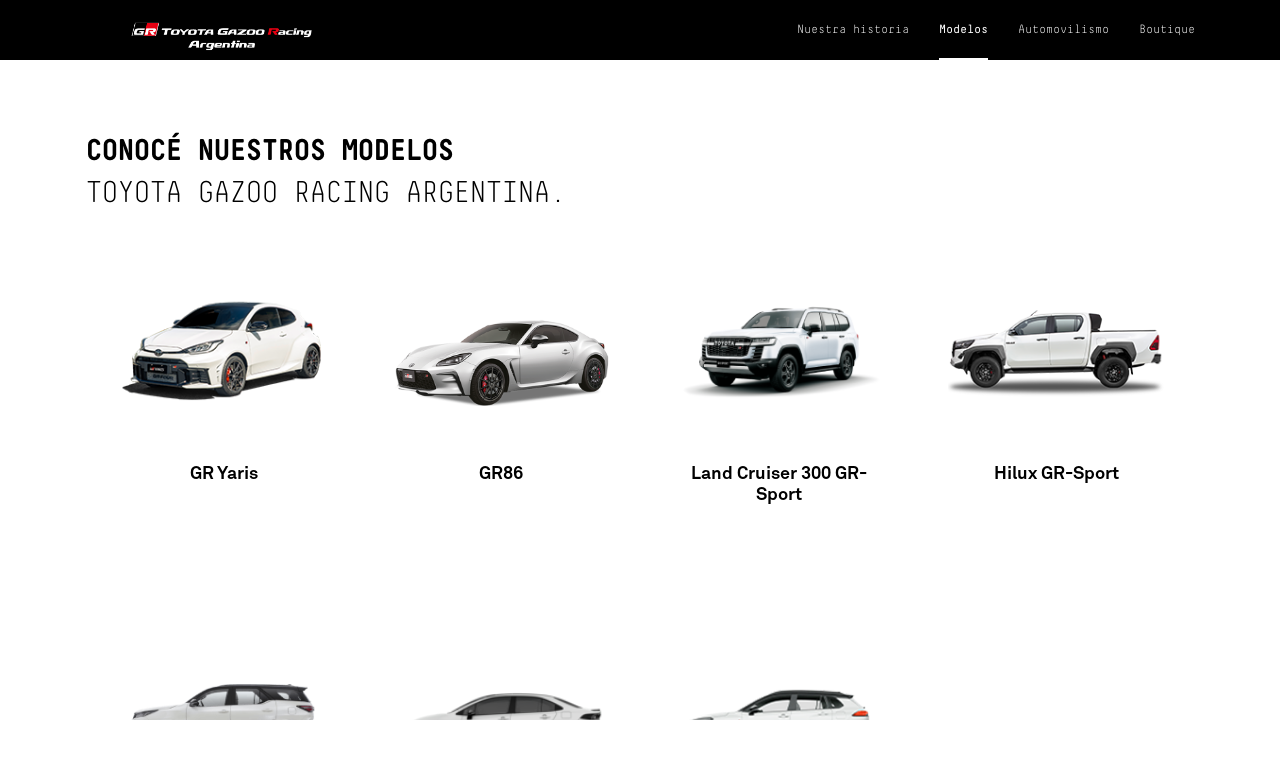

--- FILE ---
content_type: text/html; charset=UTF-8
request_url: https://www.toyotagazooracing.com.ar/modelos
body_size: 3489
content:
<!doctype html>
<html lang="es-AR">
    <head>
        <base href="https://www.toyotagazooracing.com.ar">
    <meta charset="utf-8">
    <meta http-equiv="X-UA-Compatible" content="IE=edge">
    <meta name="viewport" content="width=device-width, initial-scale=1">

    <meta name="google-site-verification" content="gkv4Oq7KYS785SjUtyKMSwxnouKB7d1ZhsSecW3eT3w" />

    <!-- Google Global Tag
    Según la documentación oficial, se debe llamar la capa de datos (dataLayer) antes que Google Tag Manager o las variables declaradas no estarán disponibles al cargar la página. -->

    <!-- Global site tag (gtag.js) - Google Ads: 874218055 -->
    

    <!-- Global site tag (gtag.js) - Google Ads: 943189031 -->
    

    <!-- Google Tag Manager -->
    <script>
        (function(w,d,s,l,i){w[l]=w[l]||[];w[l].push({'gtm.start':
                new Date().getTime(),event:'gtm.js'});var f=d.getElementsByTagName(s)[0],
            j=d.createElement(s),dl=l!='dataLayer'?'&l='+l:'';j.async=true;j.src=
            'https://www.googletagmanager.com/gtm.js?id='+i+dl;f.parentNode.insertBefore(j,f);
        })(window,document,'script','dataLayer','GTM-TNF6KCH');
    </script>
    <!-- End Google Tag Manager -->

    <!-- Facebook Pixel Code -->
    <!-- Código base de Facebook Pixel ya fue agregado. Omitiendo código duplicado. -->
    
    <!-- End Facebook Pixel Code -->



    <!-- CSRF Token -->
    <meta name="csrf-token" content="qBApD6JM0ok9nm03TAAXUpy0vyy0irf3t5Mtsfup">

    <title>Modelos</title>

    <!-- Scripts -->
    <script src="/js/common.js?id=48f3773c6b99f4546d89"></script>
    <script src="/js/app.js?id=40b8ff1103b4ab46272f" defer22></script>

    
        <meta name="description" content="Toyota">

        <meta property="og:title" content="Modelos | Toyota"/>
        <meta property="og:url" content="https://www.toyotagazooracing.com.ar/modelos"/>
        <meta property="og:description" content="Toyota"/>
        <meta property="og:image" content=""/>

    
    <style>
        /* Preloader */

        #preloader {
            position: fixed;
            top: 0;
            left: 0;
            right: 0;
            bottom: 0;
            background-color: #fff;
            /* change if the mask should have another color then white */
            z-index: 9999;
            /* makes sure it stays on top */
        }

        #status {
            width: 50px;
            height: 50px;
            position: absolute;
            left: 50%;
            top: 50%;
            -webkit-transform: translate(-50%, -50%);
            -moz-transform: translate(-50%, -50%);
            -ms-transform: translate(-50%, -50%);
            -o-transform: translate(-50%, -50%);
            transform: translate(-50%, -50%);
        }

        #status {
            display: inline-block;
            position: relative;
            width: 50px;
            height: 50px;
        }

        #status div {
            position: absolute;
            top: 27px;
            width: 11px;
            height: 11px;
            border-radius: 50%;
            background: #eb0a1e;
            animation-timing-function: cubic-bezier(0, 1, 1, 0);
        }

        #status div:nth-child(1) {
            left: 6px;
            animation: lds-ellipsis1 0.6s infinite;
        }

        #status div:nth-child(2) {
            left: 6px;
            animation: lds-ellipsis2 0.6s infinite;
        }

        #status div:nth-child(3) {
            left: 26px;
            animation: lds-ellipsis2 0.6s infinite;
        }

        #status div:nth-child(4) {
            left: 45px;
            animation: lds-ellipsis3 0.6s infinite;
        }
        @keyframes  lds-ellipsis1 {
            0% {
                transform: scale(0);
            }
            100% {
                transform: scale(1);
            }
        }
        @keyframes  lds-ellipsis3 {
            0% {
                transform: scale(1);
            }
            100% {
                transform: scale(0);
            }
        }
        @keyframes  lds-ellipsis2 {
            0% {
                transform: translate(0, 0);
            }
            100% {
                transform: translate(19px, 0);
            }
        }

    </style>

    

    <script type="text/javascript">
        $.ajaxSetup({
            headers: {
                'X-CSRF-TOKEN': 'qBApD6JM0ok9nm03TAAXUpy0vyy0irf3t5Mtsfup'
            }
        });
    </script>

    <!-- Fonts -->
    <link rel="dns-prefetch" href="https://fonts.gstatic.com">

    <!-- Fontawesome -->
    <link rel="stylesheet" href="https://use.fontawesome.com/releases/v5.2.0/css/all.css" integrity="sha384-hWVjflwFxL6sNzntih27bfxkr27PmbbK/iSvJ+a4+0owXq79v+lsFkW54bOGbiDQ" crossorigin="anonymous">

    <!-- Styles -->
    <link href="/css/app.css?id=b6ceb1d32b0d03665f4d" rel="stylesheet">
    <link href="/css/styles.css?id=9f54e6414f87e0d14b9e" rel="stylesheet">

<link rel="apple-touch-icon-precomposed" sizes="57x57" href="https://www.toyotagazooracing.com.ar/img/favicon/apple-touch-icon-57x57.png" />
<link rel="apple-touch-icon-precomposed" sizes="114x114" href="https://www.toyotagazooracing.com.ar/img/favicon/apple-touch-icon-114x114.png" />
<link rel="apple-touch-icon-precomposed" sizes="72x72" href="https://www.toyotagazooracing.com.ar/img/favicon/apple-touch-icon-72x72.png" />
<link rel="apple-touch-icon-precomposed" sizes="144x144" href="https://www.toyotagazooracing.com.ar/img/favicon/apple-touch-icon-144x144.png" />
<link rel="apple-touch-icon-precomposed" sizes="60x60" href="https://www.toyotagazooracing.com.ar/img/favicon/apple-touch-icon-60x60.png" />
<link rel="apple-touch-icon-precomposed" sizes="120x120" href="https://www.toyotagazooracing.com.ar/img/favicon/apple-touch-icon-120x120.png" />
<link rel="apple-touch-icon-precomposed" sizes="76x76" href="https://www.toyotagazooracing.com.ar/img/favicon/apple-touch-icon-76x76.png" />
<link rel="apple-touch-icon-precomposed" sizes="152x152" href="https://www.toyotagazooracing.com.ar/img/favicon/apple-touch-icon-152x152.png" />
<link rel="icon" type="image/png" href="https://www.toyotagazooracing.com.ar/img/favicon/favicon-196x196.png" sizes="196x196" />
<link rel="icon" type="image/png" href="https://www.toyotagazooracing.com.ar/img/favicon/favicon-96x96.png" sizes="96x96" />
<link rel="icon" type="image/png" href="https://www.toyotagazooracing.com.ar/img/favicon/favicon-32x32.png" sizes="32x32" />
<link rel="icon" type="image/png" href="https://www.toyotagazooracing.com.ar/img/favicon/favicon-16x16.png" sizes="16x16" />
<link rel="icon" type="image/png" href="https://www.toyotagazooracing.com.ar/img/favicon/favicon-128.png" sizes="128x128" />
<meta name="application-name" content="Toyota Argentina"/>
<meta name="msapplication-TileColor" content="#FFFFFF" />
<meta name="msapplication-TileImage" content="https://www.toyotagazooracing.com.ar/img/favicon/mstile-144x144.png" />
<meta name="msapplication-square70x70logo" content="https://www.toyotagazooracing.com.ar/img/favicon/mstile-70x70.png" />
<meta name="msapplication-square150x150logo" content="https://www.toyotagazooracing.com.ar/img/favicon/mstile-150x150.png" />
<meta name="msapplication-wide310x150logo" content="https://www.toyotagazooracing.com.ar/img/favicon/mstile-310x150.png" />
<meta name="msapplication-square310x310logo" content="https://www.toyotagazooracing.com.ar/img/favicon/mstile-310x310.png" />
                    </head>
    <body >
    <!-- Google Tag Manager (noscript) -->
    <noscript><iframe src="https://www.googletagmanager.com/ns.html?id=GTM-TNF6KCH"
        height="0" width="0" style="display:none;visibility:hidden">
        </iframe>
    </noscript>
    <!-- End Google Tag Manager (noscript) -->

        <!-- Preloader -->
        <div id="preloader">
            <div id="status"><div></div><div></div><div></div><div></div></div>
        </div>

        <header class="header">
    <div class="main-container">
        <div class="menu">
            <div class="logo-gazoo">
                <a href="/">
                    <img src="https://www.toyotagazooracing.com.ar/img/logo-gazoo-3.png" alt="Toyota Gazoo">
                </a>
            </div>
            <div class="menu-items" id="menu">
                <nav>
                    <ul>
                                                <li id="item-menu">
                                                        <a href="https://www.toyotagazooracing.com.ar/nuestra-historia" target="_self" class="">
                                <span>Nuestra historia</span>
                            </a>
                                                    </li>
                                                <li id="item-menu">
                                                        <a href="https://www.toyotagazooracing.com.ar/modelos" target="_self" class=" active">
                                <span>Modelos</span>
                            </a>
                                                    </li>
                                                <li id="item-menu">
                                                        <a href="https://www.toyotagazooracing.com.ar/automovilismo/nacional" target="_self" class="">
                                <span>Automovilismo</span>
                            </a>
                                                    </li>
                                                <li id="item-menu">
                                                        <a href="https://boutique.etoyota.com.ar/gazoo-racing" target="_blank" class="">
                                <span>Boutique</span>
                            </a>
                                                    </li>
                                            </ul>
                </nav>
            </div>
            <div class="floating-button">
                <div class="menu-mobile" id="toggle-menu">
                </div>
            </div>
        </div>
    </div>
</header>

            
    
            <div class=" layout layout-simple">
    
    <div class="holder holder-main main " data-holder="main">
        <section class="component collection-models full-viewport-width" data-scroll-id="cards" data-component="" data-content-id="1842">
    <div class="main-container">
        <div class="title">
            <h1><strong>Conocé nuestros modelos </strong><br>Toyota Gazoo Racing Argentina.</h1>
        </div>
        
        <div class="collection-products-container">
                                                <div class="card-product">
                        <div class="card-body">
                            <img src="/storage/contents/TcBb3V4BYV.png" />
                        </div>
                        <div class="card-footer">
                            <h3>GR Yaris</h3>
                                                        <a href="https://www.toyotagazooracing.com.ar/modelos/yaris-gr"><button class="button black"><div class="icon-plus">Detalle</div></button></a>
                        </div>
                    </div>
                                    <div class="card-product">
                        <div class="card-body">
                            <img src="/storage/contents/YqXLdVM7kp.png" />
                        </div>
                        <div class="card-footer">
                            <h3>GR86</h3>
                                                        <a href="https://www.toyotagazooracing.com.ar/modelos/gr86"><button class="button black"><div class="icon-plus">Detalle</div></button></a>
                        </div>
                    </div>
                                    <div class="card-product">
                        <div class="card-body">
                            <img src="/storage/contents/jrc8etUHFq.png" />
                        </div>
                        <div class="card-footer">
                            <h3>Land Cruiser 300 GR-Sport</h3>
                                                        <a href="https://www.toyotagazooracing.com.ar/modelos/lc300-gr-sport"><button class="button black"><div class="icon-plus">Detalle</div></button></a>
                        </div>
                    </div>
                                    <div class="card-product">
                        <div class="card-body">
                            <img src="/storage/contents/FJ3LK6yQSq.png" />
                        </div>
                        <div class="card-footer">
                            <h3>Hilux GR-Sport</h3>
                                                        <a href="https://www.toyotagazooracing.com.ar/modelos/hilux"><button class="button black"><div class="icon-plus">Detalle</div></button></a>
                        </div>
                    </div>
                                    <div class="card-product">
                        <div class="card-body">
                            <img src="/storage/contents/LaScGVYGf9.png" />
                        </div>
                        <div class="card-footer">
                            <h3>SW4 GR-Sport</h3>
                                                        <a href="https://www.toyotagazooracing.com.ar/modelos/sw4-gr-sport"><button class="button black"><div class="icon-plus">Detalle</div></button></a>
                        </div>
                    </div>
                                    <div class="card-product">
                        <div class="card-body">
                            <img src="/storage/contents/FmFdR9c90w.png" />
                        </div>
                        <div class="card-footer">
                            <h3>Corolla GR-Sport</h3>
                                                        <a href="https://www.toyotagazooracing.com.ar/modelos/corolla-grs"><button class="button black"><div class="icon-plus">Detalle</div></button></a>
                        </div>
                    </div>
                                    <div class="card-product">
                        <div class="card-body">
                            <img src="/storage/contents/y3kUaNDIao.png" />
                        </div>
                        <div class="card-footer">
                            <h3>Corolla Cross GR-Sport</h3>
                                                        <a href="https://www.toyotagazooracing.com.ar/modelos/corolla-cross-gr-sport"><button class="button black"><div class="icon-plus">Detalle</div></button></a>
                        </div>
                    </div>
                                    </div>
    </div>
</section>            
        
    
    </div>

</div>    

        <footer class="footer">
    <div class="main-container">
        <div class="body">
            <div class="bloque">
                <img src="https://www.toyotagazooracing.com.ar/img/logo-toyota.png" alt="Toyota"/>
                <div class="copyright">
                    © Toyota Motor Corporation. Todos los Derechos Reservados.
                    <a href="/terminos-y-condiciones">Términos y Condiciones</a>
                </div>
            </div>
            <!-- <div class="bloque">
                <div class="subtitle">Padre de fierro:</div>
                <p>
                    <a href="/bases-y-condiciones">// Bases y Condiciones</a>
                </p>
            </div> -->
            <div class="bloque">
                <div class="subtitle">Toyota en el mundo:</div>
                <p>
                    <a href="https://www.toyota-europe.com/world-of-toyota/toyotagazooracing" target="_blank">// Europa</a>
                </p>
                <p>
                    <a href="http://www.toyota.com.cn/brand/qcss/" target="_blank">// Asia</a>
                </p>
                <p>
                    <a href="https://toyotagazooracing.com/jp/" target="_blank">// Japón</a>
                </p>
            </div>
            <div class="bloque">
                <div class="subtitle">Seguí a Toyota Gazoo Racing:</div>
                <div class="social-media-list">
                    <ul>
                        <li>
                            <a href="https://www.facebook.com/TOYOTAGAZOORacingArgentina" target="_blank">
                                <div class="facebook"></div>
                            </a>
                        </li>
                        <li>
                            <a href="https://twitter.com/TGR_Arg" target="_blank">
                                <div class="twitter"></div>
                            </a>
                        </li>
                        <li>
                            <a href="https://www.instagram.com/tgr_arg/" target="_blank">
                                <div class="instagram"></div>
                            </a>
                        </li>
                        <li>
                            <a href="https://www.youtube.com/ToyotaArgentina" target="_blank">
                                <div class="youtube"></div>
                            </a>
                        </li>
                    </ul>
                </div>
            </div>
        </div>
    </div>
</footer>
                
        
        <script src="/js/competiciones.js?id=f2732f27c3586bcdd922"></script>
        <script src="/js/last-positions.js?id=3d94df5a48991a711fc1"></script>
        <script src="/js/news.js?id=910d08abcc8cd616c928"></script>
        <script src="/js/gallery.js?id=0b2a015606d868877e68"></script>
        <script src="/js/model-details.js?id=ba9d88a46c583ee40152"></script>
        <script src="/js/slider-categories.js?id=c3aac396479974f367bd"></script>
        <script src="/js/social-media.js?id=f64affb8a1002edbf59c"></script>
    </body>
</html>


--- FILE ---
content_type: text/css
request_url: https://www.toyotagazooracing.com.ar/css/app.css?id=b6ceb1d32b0d03665f4d
body_size: 23415
content:
.slick-slider{box-sizing:border-box;-webkit-touch-callout:none;-webkit-user-select:none;-moz-user-select:none;user-select:none;touch-action:pan-y;-webkit-tap-highlight-color:transparent}.slick-list,.slick-slider{position:relative;display:block}.slick-list{overflow:hidden;margin:0;padding:0}.slick-list:focus{outline:none}.slick-list.dragging{cursor:pointer;cursor:hand}.slick-slider .slick-list,.slick-slider .slick-track{transform:translateZ(0)}.slick-track{position:relative;left:0;top:0;display:block;margin-left:auto;margin-right:auto}.slick-track:after,.slick-track:before{content:"";display:table}.slick-track:after{clear:both}.slick-loading .slick-track{visibility:hidden}.slick-slide{float:left;height:100%;min-height:1px;display:none}[dir=rtl] .slick-slide{float:right}.slick-slide img{display:block}.slick-slide.slick-loading img{display:none}.slick-slide.dragging img{pointer-events:none}.slick-initialized .slick-slide{display:block}.slick-loading .slick-slide{visibility:hidden}.slick-vertical .slick-slide{display:block;height:auto;border:1px solid transparent}.slick-arrow.slick-hidden{display:none}body.compensate-for-scrollbar{overflow:hidden}.fancybox-active{height:auto}.fancybox-is-hidden{left:-9999px;margin:0;position:absolute!important;top:-9999px;visibility:hidden}.fancybox-container{-webkit-backface-visibility:hidden;height:100%;left:0;outline:none;position:fixed;-webkit-tap-highlight-color:transparent;top:0;touch-action:manipulation;transform:translateZ(0);width:100%;z-index:99992}.fancybox-container *{box-sizing:border-box}.fancybox-bg,.fancybox-inner,.fancybox-outer,.fancybox-stage{bottom:0;left:0;position:absolute;right:0;top:0}.fancybox-outer{-webkit-overflow-scrolling:touch;overflow-y:auto}.fancybox-bg{background:#1e1e1e;opacity:0;transition-duration:inherit;transition-property:opacity;transition-timing-function:cubic-bezier(.47,0,.74,.71)}.fancybox-is-open .fancybox-bg{opacity:.9;transition-timing-function:cubic-bezier(.22,.61,.36,1)}.fancybox-caption,.fancybox-infobar,.fancybox-navigation .fancybox-button,.fancybox-toolbar{direction:ltr;opacity:0;position:absolute;transition:opacity .25s ease,visibility 0s ease .25s;visibility:hidden;z-index:99997}.fancybox-show-caption .fancybox-caption,.fancybox-show-infobar .fancybox-infobar,.fancybox-show-nav .fancybox-navigation .fancybox-button,.fancybox-show-toolbar .fancybox-toolbar{opacity:1;transition:opacity .25s ease 0s,visibility 0s ease 0s;visibility:visible}.fancybox-infobar{color:#ccc;font-size:13px;-webkit-font-smoothing:subpixel-antialiased;height:44px;left:0;line-height:44px;min-width:44px;mix-blend-mode:difference;padding:0 10px;pointer-events:none;top:0;-webkit-touch-callout:none;-webkit-user-select:none;-moz-user-select:none;user-select:none}.fancybox-toolbar{right:0;top:0}.fancybox-stage{direction:ltr;overflow:visible;transform:translateZ(0);z-index:99994}.fancybox-is-open .fancybox-stage{overflow:hidden}.fancybox-slide{-webkit-backface-visibility:hidden;display:none;height:100%;left:0;outline:none;overflow:auto;-webkit-overflow-scrolling:touch;padding:44px;position:absolute;text-align:center;top:0;transition-property:transform,opacity;white-space:normal;width:100%;z-index:99994}.fancybox-slide:before{content:"";display:inline-block;font-size:0;height:100%;vertical-align:middle;width:0}.fancybox-is-sliding .fancybox-slide,.fancybox-slide--current,.fancybox-slide--next,.fancybox-slide--previous{display:block}.fancybox-slide--image{overflow:hidden;padding:44px 0}.fancybox-slide--image:before{display:none}.fancybox-slide--html{padding:6px}.fancybox-content{background:#fff;display:inline-block;margin:0;max-width:100%;overflow:auto;-webkit-overflow-scrolling:touch;padding:44px;position:relative;text-align:left;vertical-align:middle}.fancybox-slide--image .fancybox-content{animation-timing-function:cubic-bezier(.5,0,.14,1);-webkit-backface-visibility:hidden;background:transparent;background-repeat:no-repeat;background-size:100% 100%;left:0;max-width:none;overflow:visible;padding:0;position:absolute;top:0;transform-origin:top left;transition-property:transform,opacity;-webkit-user-select:none;-moz-user-select:none;user-select:none;z-index:99995}.fancybox-can-zoomOut .fancybox-content{cursor:-webkit-zoom-out;cursor:zoom-out}.fancybox-can-zoomIn .fancybox-content{cursor:-webkit-zoom-in;cursor:zoom-in}.fancybox-can-pan .fancybox-content,.fancybox-can-swipe .fancybox-content{cursor:-webkit-grab;cursor:grab}.fancybox-is-grabbing .fancybox-content{cursor:-webkit-grabbing;cursor:grabbing}.fancybox-container [data-selectable=true]{cursor:text}.fancybox-image,.fancybox-spaceball{background:transparent;border:0;height:100%;left:0;margin:0;max-height:none;max-width:none;padding:0;position:absolute;top:0;-webkit-user-select:none;-moz-user-select:none;user-select:none;width:100%}.fancybox-spaceball{z-index:1}.fancybox-slide--iframe .fancybox-content,.fancybox-slide--map .fancybox-content,.fancybox-slide--pdf .fancybox-content,.fancybox-slide--video .fancybox-content{height:100%;overflow:visible;padding:0;width:100%}.fancybox-slide--video .fancybox-content{background:#000}.fancybox-slide--map .fancybox-content{background:#e5e3df}.fancybox-slide--iframe .fancybox-content{background:#fff}.fancybox-iframe,.fancybox-video{background:transparent;border:0;display:block;height:100%;margin:0;overflow:hidden;padding:0;width:100%}.fancybox-iframe{left:0;position:absolute;top:0}.fancybox-error{background:#fff;cursor:default;max-width:400px;padding:40px;width:100%}.fancybox-error p{color:#444;font-size:16px;line-height:20px;margin:0;padding:0}.fancybox-button{background:rgba(30,30,30,.6);border:0;border-radius:0;box-shadow:none;cursor:pointer;display:inline-block;height:44px;margin:0;padding:10px;position:relative;transition:color .2s;vertical-align:top;visibility:inherit;width:44px}.fancybox-button,.fancybox-button:link,.fancybox-button:visited{color:#ccc}.fancybox-button:hover{color:#fff}.fancybox-button:focus{outline:none}.fancybox-button.fancybox-focus{outline:1px dotted}.fancybox-button[disabled],.fancybox-button[disabled]:hover{color:#888;cursor:default;outline:none}.fancybox-button div{height:100%}.fancybox-button svg{display:block;height:100%;overflow:visible;position:relative;width:100%}.fancybox-button svg path{fill:currentColor;stroke-width:0}.fancybox-button--fsenter svg:nth-child(2),.fancybox-button--fsexit svg:first-child,.fancybox-button--pause svg:first-child,.fancybox-button--play svg:nth-child(2){display:none}.fancybox-progress{background:#ff5268;height:2px;left:0;position:absolute;right:0;top:0;transform:scaleX(0);transform-origin:0;transition-property:transform;transition-timing-function:linear;z-index:99998}.fancybox-close-small{background:transparent;border:0;border-radius:0;color:#ccc;cursor:pointer;opacity:.8;padding:8px;position:absolute;right:-12px;top:-44px;z-index:401}.fancybox-close-small:hover{color:#fff;opacity:1}.fancybox-slide--html .fancybox-close-small{color:currentColor;padding:10px;right:0;top:0}.fancybox-slide--image.fancybox-is-scaling .fancybox-content{overflow:hidden}.fancybox-is-scaling .fancybox-close-small,.fancybox-is-zoomable.fancybox-can-pan .fancybox-close-small{display:none}.fancybox-navigation .fancybox-button{background-clip:content-box;height:100px;opacity:0;position:absolute;top:calc(50% - 50px);width:70px}.fancybox-navigation .fancybox-button div{padding:7px}.fancybox-navigation .fancybox-button--arrow_left{left:0;left:env(safe-area-inset-left);padding:31px 26px 31px 6px}.fancybox-navigation .fancybox-button--arrow_right{padding:31px 6px 31px 26px;right:0;right:env(safe-area-inset-right)}.fancybox-caption{background:-webkit-gradient(linear,left bottom,left top,from(rgba(0,0,0,.85)),color-stop(50%,rgba(0,0,0,.3)),color-stop(65%,rgba(0,0,0,.15)),color-stop(75.5%,rgba(0,0,0,.075)),color-stop(82.85%,rgba(0,0,0,.037)),color-stop(88%,rgba(0,0,0,.019)),to(transparent));background:linear-gradient(0deg,rgba(0,0,0,.85) 0,rgba(0,0,0,.3) 50%,rgba(0,0,0,.15) 65%,rgba(0,0,0,.075) 75.5%,rgba(0,0,0,.037) 82.85%,rgba(0,0,0,.019) 88%,transparent);bottom:0;color:#eee;font-size:14px;font-weight:400;left:0;line-height:1.5;padding:75px 44px 25px;pointer-events:none;right:0;text-align:center;z-index:99996}@supports (padding:max(0px)){.fancybox-caption{padding:75px max(44px,env(safe-area-inset-right)) max(25px,env(safe-area-inset-bottom)) max(44px,env(safe-area-inset-left))}}.fancybox-caption--separate{margin-top:-50px}.fancybox-caption__body{max-height:50vh;overflow:auto;pointer-events:all}.fancybox-caption a,.fancybox-caption a:link,.fancybox-caption a:visited{color:#ccc;text-decoration:none}.fancybox-caption a:hover{color:#fff;text-decoration:underline}.fancybox-loading{animation:fancybox-rotate 1s linear infinite;background:transparent;border:4px solid;border-color:#888 #888 #fff;border-radius:50%;height:50px;left:50%;margin:-25px 0 0 -25px;opacity:.7;padding:0;position:absolute;top:50%;width:50px;z-index:99999}@keyframes fancybox-rotate{to{transform:rotate(1turn)}}.fancybox-animated{transition-timing-function:cubic-bezier(0,0,.25,1)}.fancybox-fx-slide.fancybox-slide--previous{opacity:0;transform:translate3d(-100%,0,0)}.fancybox-fx-slide.fancybox-slide--next{opacity:0;transform:translate3d(100%,0,0)}.fancybox-fx-slide.fancybox-slide--current{opacity:1;transform:translateZ(0)}.fancybox-fx-fade.fancybox-slide--next,.fancybox-fx-fade.fancybox-slide--previous{opacity:0;transition-timing-function:cubic-bezier(.19,1,.22,1)}.fancybox-fx-fade.fancybox-slide--current{opacity:1}.fancybox-fx-zoom-in-out.fancybox-slide--previous{opacity:0;transform:scale3d(1.5,1.5,1.5)}.fancybox-fx-zoom-in-out.fancybox-slide--next{opacity:0;transform:scale3d(.5,.5,.5)}.fancybox-fx-zoom-in-out.fancybox-slide--current{opacity:1;transform:scaleX(1)}.fancybox-fx-rotate.fancybox-slide--previous{opacity:0;transform:rotate(-1turn)}.fancybox-fx-rotate.fancybox-slide--next{opacity:0;transform:rotate(1turn)}.fancybox-fx-rotate.fancybox-slide--current{opacity:1;transform:rotate(0deg)}.fancybox-fx-circular.fancybox-slide--previous{opacity:0;transform:scale3d(0,0,0) translate3d(-100%,0,0)}.fancybox-fx-circular.fancybox-slide--next{opacity:0;transform:scale3d(0,0,0) translate3d(100%,0,0)}.fancybox-fx-circular.fancybox-slide--current{opacity:1;transform:scaleX(1) translateZ(0)}.fancybox-fx-tube.fancybox-slide--previous{transform:translate3d(-100%,0,0) scale(.1) skew(-10deg)}.fancybox-fx-tube.fancybox-slide--next{transform:translate3d(100%,0,0) scale(.1) skew(10deg)}.fancybox-fx-tube.fancybox-slide--current{transform:translateZ(0) scale(1)}@media (max-height:576px){.fancybox-slide{padding-left:6px;padding-right:6px}.fancybox-slide--image{padding:6px 0}.fancybox-close-small{right:-6px}.fancybox-slide--image .fancybox-close-small{background:#4e4e4e;color:#f2f4f6;height:36px;opacity:1;padding:6px;right:0;top:0;width:36px}.fancybox-caption{padding-left:12px;padding-right:12px}@supports (padding:max(0px)){.fancybox-caption{padding-left:max(12px,env(safe-area-inset-left));padding-right:max(12px,env(safe-area-inset-right))}}}.fancybox-share{background:#f4f4f4;border-radius:3px;max-width:90%;padding:30px;text-align:center}.fancybox-share h1{color:#222;font-size:35px;font-weight:700;margin:0 0 20px}.fancybox-share p{margin:0;padding:0}.fancybox-share__button{border:0;border-radius:3px;display:inline-block;font-size:14px;font-weight:700;line-height:40px;margin:0 5px 10px;min-width:130px;padding:0 15px;text-decoration:none;transition:all .2s;-webkit-user-select:none;-moz-user-select:none;user-select:none;white-space:nowrap}.fancybox-share__button:link,.fancybox-share__button:visited{color:#fff}.fancybox-share__button:hover{text-decoration:none}.fancybox-share__button--fb{background:#3b5998}.fancybox-share__button--fb:hover{background:#344e86}.fancybox-share__button--pt{background:#bd081d}.fancybox-share__button--pt:hover{background:#aa0719}.fancybox-share__button--tw{background:#1da1f2}.fancybox-share__button--tw:hover{background:#0d95e8}.fancybox-share__button svg{height:25px;margin-right:7px;position:relative;top:-1px;vertical-align:middle;width:25px}.fancybox-share__button svg path{fill:#fff}.fancybox-share__input{background:transparent;border:0;border-bottom:1px solid #d7d7d7;border-radius:0;color:#5d5b5b;font-size:14px;margin:10px 0 0;outline:none;padding:10px 15px;width:100%}.fancybox-thumbs{background:#ddd;bottom:0;display:none;margin:0;-webkit-overflow-scrolling:touch;-ms-overflow-style:-ms-autohiding-scrollbar;padding:2px 2px 4px;position:absolute;right:0;-webkit-tap-highlight-color:rgba(0,0,0,0);top:0;width:212px;z-index:99995}.fancybox-thumbs-x{overflow-x:auto;overflow-y:hidden}.fancybox-show-thumbs .fancybox-thumbs{display:block}.fancybox-show-thumbs .fancybox-inner{right:212px}.fancybox-thumbs__list{font-size:0;height:100%;list-style:none;margin:0;overflow-x:hidden;overflow-y:auto;padding:0;position:absolute;position:relative;white-space:nowrap;width:100%}.fancybox-thumbs-x .fancybox-thumbs__list{overflow:hidden}.fancybox-thumbs-y .fancybox-thumbs__list::-webkit-scrollbar{width:7px}.fancybox-thumbs-y .fancybox-thumbs__list::-webkit-scrollbar-track{background:#fff;border-radius:10px;box-shadow:inset 0 0 6px rgba(0,0,0,.3)}.fancybox-thumbs-y .fancybox-thumbs__list::-webkit-scrollbar-thumb{background:#2a2a2a;border-radius:10px}.fancybox-thumbs__list a{-webkit-backface-visibility:hidden;backface-visibility:hidden;background-color:rgba(0,0,0,.1);background-position:50%;background-repeat:no-repeat;background-size:cover;cursor:pointer;float:left;height:75px;margin:2px;max-height:calc(100% - 8px);max-width:calc(50% - 4px);outline:none;overflow:hidden;padding:0;position:relative;-webkit-tap-highlight-color:transparent;width:100px}.fancybox-thumbs__list a:before{border:6px solid #ff5268;bottom:0;content:"";left:0;opacity:0;position:absolute;right:0;top:0;transition:all .2s cubic-bezier(.25,.46,.45,.94);z-index:99991}.fancybox-thumbs__list a:focus:before{opacity:.5}.fancybox-thumbs__list a.fancybox-thumbs-active:before{opacity:1}@media (max-width:576px){.fancybox-thumbs{width:110px}.fancybox-show-thumbs .fancybox-inner{right:110px}.fancybox-thumbs__list a{max-width:calc(100% - 10px)}}@font-face{font-family:ToyotaType;src:url(../fonts/ToyotaType/ToyotaType-Light.eot);src:url(../fonts/ToyotaType/ToyotaType-Light.eot?#iefix) format("embedded-opentype"),url(../fonts/ToyotaType/ToyotaType-Light.woff2) format("woff2"),url(../fonts/ToyotaType/ToyotaType-Light.woff) format("woff"),url(../fonts/ToyotaType/ToyotaType-Light.ttf) format("truetype"),url(../fonts/ToyotaType/ToyotaType-Light.svg#ToyotaType-Light) format("svg");font-weight:300;font-style:normal}@font-face{font-family:ToyotaType;src:url(../fonts/ToyotaType/ToyotaType-Regular.eot);src:url(../fonts/ToyotaType/ToyotaType-Regular.eot?#iefix) format("embedded-opentype"),url(../fonts/ToyotaType/ToyotaType-Regular.woff2) format("woff2"),url(../fonts/ToyotaType/ToyotaType-Regular.woff) format("woff"),url(../fonts/ToyotaType/ToyotaType-Regular.ttf) format("truetype"),url(../fonts/ToyotaType/ToyotaType-Regular.svg#ToyotaType-Regular) format("svg");font-weight:400;font-style:normal}@font-face{font-family:ToyotaType;src:url(../fonts/ToyotaType/ToyotaType-Book.eot);src:url(../fonts/ToyotaType/ToyotaType-Book.eot?#iefix) format("embedded-opentype"),url(../fonts/ToyotaType/ToyotaType-Book.woff2) format("woff2"),url(../fonts/ToyotaType/ToyotaType-Book.woff) format("woff"),url(../fonts/ToyotaType/ToyotaType-Book.ttf) format("truetype"),url(../fonts/ToyotaType/ToyotaType-Book.svg#ToyotaType-Book) format("svg");font-weight:500;font-style:normal}@font-face{font-family:ToyotaType;src:url(../fonts/ToyotaType/ToyotaType-Semibold.eot);src:url(../fonts/ToyotaType/ToyotaType-Semibold.eot?#iefix) format("embedded-opentype"),url(../fonts/ToyotaType/ToyotaType-Semibold.woff2) format("woff2"),url(../fonts/ToyotaType/ToyotaType-Semibold.woff) format("woff"),url(../fonts/ToyotaType/ToyotaType-Semibold.ttf) format("truetype"),url(../fonts/ToyotaType/ToyotaType-Semibold.svg#ToyotaType-Semibold) format("svg");font-weight:600;font-style:normal}@font-face{font-family:Decima;src:url(../fonts/Decima/DecimaMonoPro-Light.otf) format("opentype");font-weight:300;font-style:normal}@font-face{font-family:Decima;src:url(../fonts/Decima/DecimaMonoProLt-Italic.otf) format("opentype");font-weight:300;font-style:italic}@font-face{font-family:Decima;src:url(../fonts/Decima/DecimaMonoPro.otf) format("opentype");font-weight:400;font-style:normal}@font-face{font-family:Decima;src:url(../fonts/Decima/DecimaMonoPro-Italic.otf) format("opentype");font-weight:400;font-style:italic}@font-face{font-family:Decima;src:url(../fonts/Decima/DecimaMonoPro-Regular.otf) format("opentype");font-weight:500;font-style:normal}@font-face{font-family:Decima;src:url(../fonts/Decima/DecimaMonoPro-Bold.otf) format("opentype");font-weight:700;font-style:normal}@font-face{font-family:Decima;src:url(../fonts/Decima/DecimaMonoPro.otf) format("opentype");font-weight:600;font-style:normal}@font-face{font-family:Akkurat;src:url(../fonts/Akkurat/AkkuratPro-Light.ttf) format("truetype");font-weight:300;font-style:normal}@font-face{font-family:Akkurat;src:url(../fonts/Akkurat/Akkurat.ttf) format("truetype");font-weight:400;font-style:normal}@font-face{font-family:Akkurat;src:url(../fonts/Akkurat/AkkuratPro-Regular.otf) format("opentype");font-weight:500;font-style:normal}@font-face{font-family:Akkurat;src:url(../fonts/Akkurat/AkkuratPro-Bold.otf) format("opentype");font-weight:700;font-style:normal}@font-face{font-family:Akkurat;src:url(../fonts/Akkurat/AkkuratPro-Bold.otf) format("opentype");font-weight:600;font-style:normal}@font-face{font-family:IBMPlexMono;src:url(../fonts/Akkurat/IBMPlexMono-Light.ttf) format("truetype");font-weight:300;font-style:normal}@font-face{font-family:IBMPlexMono;src:url(../fonts/IBMPlexMono/IBMPlexMono-Regular.ttf) format("truetype");font-weight:400;font-style:normal}@font-face{font-family:IBMPlexMono;src:url(../fonts/IBMPlexMono/IBMPlexMono-Bold.ttf) format("truetype");font-weight:600;font-style:normal}@media print{body *{visibility:hidden}}html{font-size:20px}body{margin:0;overflow:initial;overflow-x:hidden;min-width:320px;font-family:Akkurat,sans-serif;color:#000}@media print{body,html{height:100%;margin:0!important;padding:0!important;overflow:hidden}}button,input,select,textarea{font-family:Toyota Type,sans-serif}ul{margin:0;padding:0;list-style:none}a{text-decoration:none}.main-container{max-width:1110px;width:100%;margin:0 auto;height:100%;position:relative}.full-viewport-width{width:100vw}@media (max-width:992px){.full-viewport-width{width:auto}}.main{display:block;overflow:hidden}.main.accessories{overflow:initial}.component-header{display:-webkit-box;display:-ms-flexbox;display:flex;justify-content:space-between;align-items:center;margin-bottom:40px;position:relative}@media (max-width:992px){.component-header{margin-bottom:30px}.component-header .arrows,.component-header .view-more{display:none}}.component-header .form-element{width:100%;max-width:245px}.component-header h1{margin:0;font-family:Decima,sans-serif;color:#000;font-size:30px;font-weight:300;text-transform:uppercase;letter-spacing:-2px}.component-header h1 strong{font-weight:700}.component-header.white h1{color:#fff}.go-back{padding:25px 0 30px;display:-webkit-box;display:-ms-flexbox;display:flex;align-items:center}@media (max-width:992px){.go-back{padding:15px 15px 20px}}.go-back:before{content:"";-webkit-mask-image:url(../img/icons/chevron-left.svg);-webkit-mask-repeat:no-repeat;-webkit-mask-size:100%;background-color:#000;padding:4px 3px 4px 2px;margin-right:8px}.go-back span{font-family:Akkurat,sans-serif;font-size:14px;line-height:1.14;color:#1a1a1a;cursor:pointer}.icon{-webkit-mask-repeat:no-repeat;-webkit-mask-size:100%}.icon.date{-webkit-mask-image:url(../img/icons/date.svg);padding:10px}.icon.date,.icon.pin{background-color:#000}.icon.pin{-webkit-mask-image:url(../img/icons/pin.svg);padding:14px 10px}.icon.clock{-webkit-mask-image:url(../img/icons/clock.svg);background-color:#000;padding:10px}.icon.close{-webkit-mask-image:url(../img/icons/close.svg);background-color:#000;padding:8px}@media (max-width:992px){.icon.close{padding:7px}}.icon.chevron-down{-webkit-mask-image:url(../img/icons/chevron-down.svg);background-color:#fff;padding:5px 8px}.icon.arrow-down{-webkit-mask-image:url(../img/icons/arrow-down.svg);background-color:#dd1528;padding:9px 6px}.lightbox{z-index:1;width:100%;height:100%;position:fixed;background-color:rgba(0,0,0,.74);visibility:hidden;opacity:0;transition:.2s;top:0;right:0;left:0;bottom:0;display:-webkit-box;display:-ms-flexbox;display:flex;justify-content:center;align-items:center;flex-direction:column;z-index:400}.lightbox .close{padding:15px;background-color:#fff}.lightbox .mobile{width:100%;height:auto}.lightbox span{color:#fff;cursor:pointer;position:absolute;top:30px;right:30px;z-index:1}.lightbox p{color:#fff;font-size:20px;text-align:center;word-wrap:break-word;position:relative;margin:0}.lightbox.active{visibility:visible;opacity:1}.placeholder{width:100%;height:1500px}.header-title{margin-bottom:50px}@media (max-width:992px){.header-title{margin-bottom:25px;padding:0 15px}}.header-title h1{font-family:Decima,sans-serif;font-size:30px;text-transform:uppercase;color:#000;font-weight:300;line-height:1.4;letter-spacing:-2px}@media (max-width:992px){.header-title h1{font-size:24px;line-height:1.5;margin:0}.header-title h1 br{display:none}}.header-title.white h1{color:#fff}.header-title.white h1 strong{font-weight:600}.total-current{font-family:Decima,sans-serif;font-size:21px;font-weight:700;color:#fff}.total-current small{font-size:14px;font-weight:300}.arrows{display:-webkit-box;display:-ms-flexbox;display:flex;justify-content:space-between;width:100%;max-width:65px}.arrows .next-arrow,.arrows .prev-arrow{-webkit-mask:url(../img/icons/chevron.svg);background-color:#dd1528;width:11px;height:20px;opacity:.5;cursor:pointer;transition:opacity .3s}.arrows .next-arrow:hover,.arrows .prev-arrow:hover{opacity:1}.arrows .next-arrow{transform:rotate(180deg)}.arrows.white .next-arrow,.arrows.white .prev-arrow{background-color:#fff}.scrollbar-track{background:hsla(0,0%,100%,0)!important}.view-more{color:#000;font-family:Decima,sans-serif;font-size:14px;font-weight:700}.view-more:after{content:"";background-image:url(../img/icons/arrow-view-more.svg);background-repeat:no-repeat;margin-left:18px;position:relative;top:2px;padding:0 35px 0 0}.info-box{background-color:#1a1a1a;padding:70px 48px;border-top:4px solid #dd1528;border-bottom:4px solid #dd1528}@media (max-width:992px){.info-box{padding:70px 15px}}.info-box p{font-family:Akkurat,sans-serif;text-align:center;color:#fff;font-size:21px;line-height:1.71;margin:0;font-weight:300}.accordion .accordion-title{position:relative;padding:15px 0;border-top:1px solid #595959;cursor:pointer}@media (max-width:992px){.accordion .accordion-title{padding:15px}}.accordion .accordion-title h4{font-family:Decima,sans-serif;font-size:14px;color:#000;text-transform:uppercase;font-weight:700;line-height:1;margin:0}.accordion .accordion-title:after{content:"";-webkit-mask-image:url(../img/icons/chevron-down.svg);-webkit-mask-repeat:no-repeat;background-color:#000;position:absolute;padding:5px 9px;top:18px;right:0;transition:all .3s}@media (max-width:992px){.accordion .accordion-title:after{-webkit-mask-size:100%;padding:4px 6px;top:20px;right:15px;opacity:.5}}.accordion .accordion-body{display:none}.accordion .accordion-body ul{padding:15px 0 40px}@media (max-width:992px){.accordion .accordion-body ul{padding:15px 15px 20px}}.accordion .accordion-body ul li{background-color:#f1f2f4;display:-webkit-box;display:-ms-flexbox;display:flex;justify-content:space-between;padding:5px 30px 5px 20px}@media (max-width:992px){.accordion .accordion-body ul li{padding:5px 10px}}.accordion .accordion-body ul li:nth-child(2n){background-color:#fff}.accordion .accordion-body ul li span{font-family:Akkurat,sans-serif;font-size:12px;color:#000}.accordion .accordion-body ul li span:last-child{max-width:70%;text-align:right}.accordion.active .accordion-title:after{transform:rotate(180deg)}.accordion:first-child .accordion-title{border-top:none}.slick-slider:hover .slick-arrow{visibility:visible;opacity:1}.slick-slider .slick-slide{transition:opacity .4s ease-in-out;opacity:.5}.slick-slider .slick-slide.slick-active{opacity:1}.slick-slider .slick-arrow{font-size:0;padding:0;border:none;background:none;width:1rem;height:1rem;outline:none;cursor:pointer;position:absolute;top:0;z-index:1;height:100%;width:2rem;background-color:hsla(0,0%,100%,.75);transition:visibility 0s,opacity .5s linear}.slick-slider .slick-arrow:after{content:"";display:block;max-height:1rem;max-width:1rem;height:100%;width:100%;margin-left:auto;margin-right:auto;background-image:url(../img/icons/chevron.png);background-size:contain;background-position:50%;background-repeat:no-repeat}@media (min-width:768px){.slick-slider .slick-arrow{visibility:hidden;opacity:0}}@media (max-width:767px){.slick-slider .slick-arrow{display:none!important}}.slick-slider .slick-arrow.slick-prev{left:0}.slick-slider .slick-arrow.slick-prev:after{transform:rotate(90deg)}.slick-slider .slick-arrow.slick-next{right:0}.slick-slider .slick-arrow.slick-next:after{transform:rotate(-90deg)}.slick-slider .slick-arrow.slick-disabled{display:none!important}.slick-dots{padding:20px 0;list-style:none;margin:0;display:-webkit-box;display:-ms-flexbox;display:flex;align-items:center;justify-content:center}.slick-dots [role=presentation]{line-height:0;margin-left:4px;margin-right:4px}.slick-dots [role=presentation]:first-of-type{margin-left:0}.slick-dots [role=presentation]:last-of-type{margin-right:0}.slick-dots [role=presentation].slick-active [role=tab]{background-color:#a30f1e}.slick-dots [role=tab]{cursor:pointer;font-size:0;padding:0;margin:0;border:0;border-radius:100px;background-color:#9fa0a0;height:10px;width:10px;outline:none;transition:all .4s ease-in-out}@media (max-width:992px){.slick-dots [role=tab]{height:6px;width:6px}}.container{box-sizing:border-box;width:100%;margin-left:auto;margin-right:auto;padding-left:1rem;padding-right:1rem}@media (min-width:768px) and (max-width:991px){.container{max-width:768px}}@media (min-width:992px) and (max-width:1199px){.container{max-width:992px}}@media (min-width:1200px){.container{max-width:1100px}}@media (min-width:1500px){.container{max-width:1200px}}.cols{display:-webkit-box;display:-ms-flexbox;display:flex}.link-arrow{position:relative;cursor:pointer;text-decoration:none;color:inherit;font-weight:500;font-size:.7rem;line-height:1.1;vertical-align:middle;outline:none;background:none;border:none;padding:0}.link-arrow__text{pointer-events:none;margin-right:.125rem;transition:opacity .4s ease-in-out}.link-arrow__text.-hide{position:absolute;left:0;top:50%;display:inline-block;opacity:0;transform:translateY(-50%)}.link-arrow__text:not(.-hide){opacity:1}.link-arrow__arrow{pointer-events:none;display:inline-block;vertical-align:middle;width:.25rem;height:.25rem;border-top:1.5px solid;border-right:1.5px solid;transform:rotate(45deg);transition:all .4s ease-in-out}.link-arrow.-show{cursor:default}.link-arrow.-show .link-arrow__text.-hide{opacity:1}.link-arrow.-show .link-arrow__arrow,.link-arrow.-show .link-arrow__text:not(.-hide){opacity:0}.link-arrow:active .link-arrow__arrow,.link-arrow:focus .link-arrow__arrow,.link-arrow:hover .link-arrow__arrow{transform:rotate(45deg) translate3d(50%,-50%,0)}.hr{margin-top:0;margin-bottom:0;border:none;border-top:1px solid #d8d8d8}.hr--top{margin-top:2rem}.link-icon{text-decoration:none;color:inherit;font-weight:500;font-size:.8rem;line-height:1.6;vertical-align:middle}.link-icon__icon{pointer-events:none;margin-right:.5rem;vertical-align:middle}.link-icon__text{pointer-events:none;text-decoration:underline}.list{list-style:circle;margin:0;padding:0 0 0 1rem}.list__item{font-weight:600;font-size:.7rem;line-height:1.5;margin-bottom:.75rem}.list__item:last-child{margin-bottom:0}.gallery__bottom{position:relative;text-align:center}@media (min-width:768px){.gallery__bottom .button{position:absolute;top:50%;right:1rem;transform:translateY(-50%)}}@media (max-width:767px){.gallery__bottom .button{margin-top:1.5rem;width:100%;max-width:11rem}}@media (max-width:767px){.owners .modal__dialog{height:100%}}@media (max-width:767px){.owners .modal .title-wrapper{text-align:center}}.fancybox-slide--image .fancybox-content{width:100%!important;height:100%!important;transform:translate(-50%,-50%)!important;left:50%;top:50%}.fancybox-image{height:auto;left:50%;transform:translateX(-50%)}@media (max-width:1199px){.fancybox-image{top:50%;transform:translate(-50%,-50%)}}.fancybox-infobar{position:absolute;display:inline-block;top:auto;bottom:1rem;left:50%;transform:translateX(-50%);background:rgba(30,30,30,.9);color:#f7f7f7;border-radius:100px;width:3.5rem;display:-webkit-box;display:-ms-flexbox;display:flex;justify-content:center;align-items:center;font-size:.7rem;font-weight:500;mix-blend-mode:normal}@media (max-width:767px){.fancybox-infobar{left:3rem}}.fancybox-logo{pointer-events:none;width:6.5rem;height:1.1rem;background-size:cover;background-repeat:no-repeat;background-position:50%;background-image:url(../img/toyota-white.png);position:absolute;top:1rem;left:1.5rem;z-index:99999}.fancybox-caption{width:auto;display:inline-block;left:auto;background:none;padding-top:1rem;margin-top:0}.fancybox-caption__body{font-weight:500;font-size:.7rem}.fancybox-toolbar{padding-right:1.25rem;padding-top:1rem}@media (max-width:767px){.fancybox-toolbar{padding-top:.75rem;opacity:1;visibility:visible}}.fancybox-button{border-radius:100px;border:1px solid #f7f7f7;color:#f7f7f7}.fancybox-button--close{width:auto;padding:.25rem 1rem;height:34px;width:195px}@media (max-width:767px){.fancybox-button--close{width:160px}}@media (max-width:400px){.fancybox-button--close{width:auto;padding-left:.5rem;padding-right:.5rem}}.fancybox-button--close:before{content:"Volver a la Galeria"}.fancybox-button--close svg{display:none}.fancybox-navigation .fancybox-button{padding:0;height:2.25rem;width:2.25rem;margin:1rem}@media (max-width:767px){.fancybox-navigation .fancybox-button{opacity:1;visibility:visible}}.customizer--comparator .customize-vehicle__options{padding-bottom:0}.grecaptcha-badge{opacity:0!important}.header{position:sticky;top:0;z-index:300;box-sizing:border-box;width:100%;background-color:#000;height:60px;transition:top .4s ease-in-out}@media print{.header{display:none}}@media (max-width:992px){.header{height:70px}}.header .menu{max-height:60px;display:-webkit-box;display:-ms-flexbox;display:flex;align-items:center;justify-content:space-between;height:100%}@media (max-width:992px){.header .menu{max-height:70px;padding:0 20px 0 15px}.header .menu .menu-items{position:absolute;top:69px;left:0;width:100%;overflow-y:scroll;height:100vh;border-top:1px solid #fff;display:none}}.header .menu nav{height:100%}.header .menu nav ul{display:-webkit-box;display:-ms-flexbox;display:flex;height:100%}@media (max-width:992px){.header .menu nav ul{flex-direction:column;background-color:#000;border-bottom:1px solid #242424;height:100vh;padding:40px 0 0 80px}}.header .menu nav ul li{display:-webkit-box;display:-ms-flexbox;display:flex;align-items:center;margin-left:30px;cursor:pointer;transition:all .3s;position:relative;height:60px}.header .menu nav ul li:first-child{margin-left:0}.header .menu nav ul li.active .submenu a,.header .menu nav ul li:hover .submenu a{font-weight:400}.header .menu nav ul li a{font-family:Decima,sans-serif;color:#fff;font-size:.6rem;text-decoration:none;font-weight:300;transition:all .3s;height:60px;display:-webkit-box;display:-ms-flexbox;display:flex;align-items:center}.header .menu nav ul li a.active{font-weight:600}@media (min-width:992px){.header .menu nav ul li a.active{box-shadow:inset 0 -2px 0 #fff}}@media (max-width:992px){.header .menu nav ul li a{text-transform:uppercase;letter-spacing:-2px;font-size:30px}}@media (max-width:992px){.header .menu nav ul li{justify-content:center;flex-direction:column;align-items:flex-start;margin-left:0;height:auto;padding:12px 0}}.header .menu nav ul li .submenu{display:none;background-color:#fff;padding:6px 15px}@media (min-width:992px){.header .menu nav ul li .submenu{position:absolute;top:100%;box-shadow:0 1px 8px 0 rgba(0,0,0,.2)}}@media (max-width:992px){.header .menu nav ul li .submenu{background-color:transparent;text-align:center;display:block;border-left:2px solid #dd1528;padding:0 20px;margin-top:5px;margin-left:10px}}.header .menu nav ul li .submenu a{padding:6px 0;font-family:Decima,sans-serif;color:#000;line-height:1.67;font-size:12px;text-transform:none;letter-spacing:normal;height:auto;display:block}@media (min-width:992px){.header .menu nav ul li .submenu a:hover{color:#dd1528}}@media (max-width:992px){.header .menu nav ul li .submenu a{padding:5px 0;font-size:14px;color:#fff;display:inline-block;width:100%;text-align:left}}@media (min-width:992px){.header .menu nav ul li:hover .submenu{display:block}}.header .menu .floating-button{position:absolute;top:0;right:0}.header .menu .floating-button .menu-mobile{display:none;background-image:url(../img/icons/icon-menu.svg);background-repeat:no-repeat;background-size:100%;width:28px;height:20px;position:relative;top:25px;right:20px;transition:all .2s}@media (max-width:992px){.header .menu .floating-button .menu-mobile{display:block}}.header .menu .floating-button .menu-mobile.active{background-image:url(../img/icons/close-menu.svg);width:19px;height:19px}.header .menu .logo-gazoo img{max-height:66px}.footer{width:100%;background-color:#000;padding:70px 0;border-bottom:4px solid #ec0000}@media (max-width:992px){.footer{width:auto;padding:50px 0 28px}}.footer .body{display:grid;grid-template-columns:repeat(4,1fr);grid-gap:40px}@media (max-width:992px){.footer .body{grid-template-columns:1fr}}.footer .body .bloque{font-size:14px;color:#fff;font-family:Akkurat,sans-serif}@media (max-width:992px){.footer .body .bloque{padding:0 15px}.footer .body .bloque:first-child{order:4;margin-top:10px;padding-top:40px;border-top:2px solid #4e4e4e}.footer .body .bloque:nth-child(2){order:2}.footer .body .bloque:nth-child(3){order:3}.footer .body .bloque:last-child{order:1}}.footer .body .bloque .subtitle{font-weight:400;line-height:2.14}.footer .body .bloque p{line-height:2.14;font-weight:300;margin:0}.footer .body .bloque p a{color:#9fa0a0}.footer .body .bloque img{width:162px;margin-bottom:20px}.footer .body .bloque .copyright{display:-webkit-box;display:-ms-flexbox;display:flex;flex-direction:column;opacity:.5;font-size:12px;line-height:1.67;font-weight:300}.footer .body .bloque .copyright a{text-decoration:underline;color:#fff}.footer .body .bloque .social-media-list ul{display:-webkit-box;display:-ms-flexbox;display:flex;margin-top:25px}.footer .body .bloque .social-media-list ul li{margin-right:16px}.footer .body .bloque .social-media-list ul li a{height:35px;width:35px;transition:all .3s;display:-webkit-box;display:-ms-flexbox;display:flex;justify-content:center;align-items:center;background-color:#ec0000;cursor:pointer}.footer .body .bloque .social-media-list ul li a:hover{background-color:#a30f1e}.footer .body .bloque .social-media-list ul li .facebook,.footer .body .bloque .social-media-list ul li .instagram,.footer .body .bloque .social-media-list ul li .twitter,.footer .body .bloque .social-media-list ul li .youtube{background-color:#fff;-webkit-mask-repeat:no-repeat;-webkit-mask-position:center;-webkit-mask-size:cover;margin:0 auto}.footer .body .bloque .social-media-list ul li .instagram{-webkit-mask-image:url(../../img/icons/instagram.svg);width:17px;height:17px}.footer .body .bloque .social-media-list ul li .facebook{-webkit-mask-image:url(../../img/icons/facebook.svg);width:8px;height:18px}.footer .body .bloque .social-media-list ul li .twitter{-webkit-mask-image:url(../../img/icons/twitter.svg);width:16px;height:13px}.footer .body .bloque .social-media-list ul li .youtube{-webkit-mask-image:url(../../img/icons/youtube.svg);width:22px;height:17px}.button{cursor:pointer;box-sizing:border-box;display:inline-block;text-decoration:none;outline:none;font-family:Decima,sans-serif;font-size:14px;padding:0;position:relative;font-weight:300;border:none;background-color:transparent;min-width:220px;text-align:center}@media (max-width:992px){.button{width:100%;padding:2px 0}}.button:after,.button:before{-webkit-mask-repeat:no-repeat;-webkit-mask-image:url(../img/button-side.svg);position:absolute}.button:before{content:"";padding:21px 6px;left:0;top:0}@media (max-width:992px){.button:before{top:2px}}.button:after{content:"";padding:0 6px;transform:rotate(180deg);height:100%;bottom:0;right:0}@media (max-width:992px){.button:after{bottom:2px}}.button div{padding:11px 10px;margin:0 11px}.button div:after{content:"";-webkit-mask-image:url(../img/arrow-go-to.svg);-webkit-mask-repeat:no-repeat;-webkit-mask-size:100%;padding:10px;position:absolute;right:12px;opacity:0}.button div.icon-plus:after{-webkit-mask-image:url(../img/icons/plus.svg);top:12px;padding:8px}.button div.icon-download:after{-webkit-mask-image:url(../img/icons/plus.svg);top:8px;padding:8px}@media (min-width:992px){.button:hover div:after{opacity:1}}.button.block{width:100%}.button.black{color:#fff}.button.black:after,.button.black:before,.button.black div{background-color:#000}.button.black div{border-bottom:1px solid #000;border-top:1px solid #000}.button.black div:after{background-color:#fff}.button.white{color:#000}.button.white:after,.button.white:before,.button.white div{background-color:#fff}.button.white div{border-bottom:1px solid #fff;border-top:1px solid #fff}.button.white div:after{background-color:#000}.button.red{color:#fff}.button.red:after,.button.red:before,.button.red div{background-color:#ec0000}.button.red div{border-top:1px solid #ec0000;border-bottom:1px solid #ec0000}.button.red div:after{background-color:#fff}.button.outline-white{color:#fff}.button.outline-white div{border-top:1px solid #efefef;border-bottom:1px solid #efefef}.button.outline-white div:after{background-color:#000}.button.outline-white:after,.button.outline-white:before{-webkit-mask-image:url(../img/button-side-border.svg);background-color:#fff}@media (min-width:992px){.button.outline-white:hover{color:#000}.button.outline-white:hover:after,.button.outline-white:hover:before{-webkit-mask-image:url(../img/button-side.svg);background-color:#fff}.button.outline-white:hover div{border-bottom:1px solid #fff;border-top:1px solid #fff;background-color:#fff}}.button.outline-red{color:#fff}.button.outline-red div{border-top:1px solid #dd1528;border-bottom:1px solid #dd1528}.button.outline-red div:after{background-color:#fff}.button.outline-red:after,.button.outline-red:before{-webkit-mask-image:url(../img/button-side-border.svg);background-color:#ec0000}.button.outline-red:hover{color:#fff}.button.outline-red:hover:after,.button.outline-red:hover:before{-webkit-mask-image:url(../img/button-side.svg);background-color:#ec0000}.button.outline-red:hover div{border-bottom:1px solid #ec0000;border-top:1px solid #ec0000;background-color:#ec0000}.button.outline-black{color:#000}.button.outline-black div{border-top:1px solid #000;border-bottom:1px solid #000}.button.outline-black div:after{background-color:#fff}.button.outline-black:after,.button.outline-black:before{-webkit-mask-image:url(../img/button-side-border.svg);background-color:#000}.button.outline-black:hover{color:#fff}.button.outline-black:hover:after,.button.outline-black:hover:before{-webkit-mask-image:url(../img/button-side.svg);background-color:#000}.button.outline-black:hover div{border-bottom:1px solid #000;border-top:1px solid #000;background-color:#000}button:disabled,button[disabled]{opacity:.5}button:disabled:hover div:after,button[disabled]:hover div:after{opacity:0}.select,.select-react{box-sizing:border-box;text-decoration:none;font-size:.65rem;font-weight:600;line-height:1.2rem;text-align:center;padding:.25rem 1.5rem .25rem .5rem;border-radius:100px;border:2px solid;background-color:transparent;outline:none;-webkit-appearance:none;-moz-appearance:none;appearance:none;transition:all .4s ease-in-out}.select-react::-ms-expand,.select::-ms-expand{display:none}@media screen and (min-width:0\0){.select,.select-react{background-image:none\9;padding:5px\9}}.select--alt,.select-react--alt{border-radius:0;border:0;border-bottom:1px solid #d8d8d8;font-size:.7rem}.select-wrapper{display:inline-block;position:relative}.select-wrapper:before{content:"";pointer-events:none;position:absolute;top:50%;right:.75rem;transform:translateY(-50%) rotate(135deg);width:.25rem;height:.25rem;border-top:2px solid;border-right:2px solid}.breadcrumb-nav{display:-webkit-box;display:-ms-flexbox;display:flex;align-items:center;justify-content:space-between;box-sizing:border-box;padding:.5rem 3rem;z-index:1;border-bottom:1px solid rgba(55,55,55,.1);transition:all .4s ease-in-out}@media (max-width:991px){.breadcrumb-nav{display:none}}.breadcrumb-nav--vehicle .breadcrumb-nav__item:after{content:"|";font-size:.7rem;position:absolute;right:-.9rem;top:50%;transform:translateY(-50%)}.breadcrumb-nav--vehicle .breadcrumb-nav__item:last-child .breadcrumb-nav__link{pointer-events:all}.breadcrumb-nav--no-tabs .breadcrumb-nav__item,.breadcrumb-nav--no-tabs .breadcrumb-nav__link,.breadcrumb-nav--no-tabs .breadcrumb-nav__title{color:#000}.breadcrumb-nav--no-tabs:not(.-scrolled) .breadcrumb-nav__item,.breadcrumb-nav--no-tabs:not(.-scrolled) .breadcrumb-nav__link,.breadcrumb-nav--no-tabs:not(.-scrolled) .breadcrumb-nav__title{color:#f7f7f7}.breadcrumb-nav--no-tabs:not(.-scrolled) .button{color:#191919;background-color:#f7f7f7;border-color:#f7f7f7}.breadcrumb-nav--no-tabs:not(.-scrolled) .button.button--outline,.breadcrumb-nav--no-tabs:not(.-scrolled) .button:hover{color:#f7f7f7;background-color:transparent}.breadcrumb-nav--no-tabs:not(.-scrolled) .button.button--outline:hover{color:#191919;background-color:#f7f7f7;border-color:#f7f7f7}.breadcrumb-nav.-sticky{background-color:#fff}.breadcrumb-nav:not(.-scrolled){background-color:transparent;border-bottom-color:transparent}.breadcrumb-nav:not(.breadcrumb-nav--vehicle) .breadcrumb-nav__item:after{content:"";position:absolute;top:50%;height:.25rem;width:.25rem;border-top:1px solid;border-right:1px solid;right:-.75rem;transform:rotate(45deg) translateY(-50%)}.breadcrumb-nav.-absolute{position:absolute;top:3.5rem;width:100%}.breadcrumb-nav.-white{color:#f7f7f7}.breadcrumb-nav__list{list-style:none;margin:0;padding:0;display:-webkit-box;display:-ms-flexbox;display:flex;align-items:center}.breadcrumb-nav__item{position:relative;margin-left:.75rem;margin-right:.75rem}.breadcrumb-nav__item:first-child{margin-left:0;margin-right:2.25rem}.breadcrumb-nav__item:first-child:after{content:"";position:absolute;top:50%;right:-1.5rem!important;height:.25rem;width:.25rem;border-top:1px solid;border-right:1px solid;transform:rotate(45deg) translateY(-50%)}.breadcrumb-nav__item:first-child .breadcrumb-nav__link{font-weight:600;font-size:.7rem;line-height:1;margin-top:0;margin-bottom:0}.breadcrumb-nav__item:last-child{margin-right:0}.breadcrumb-nav__item:last-child:after{content:none!important}.breadcrumb-nav__item:last-child .breadcrumb-nav__link{pointer-events:none}.breadcrumb-nav__item:first-child:last-child .breadcrumb-nav__link{pointer-events:all}.breadcrumb-nav__item--title{margin-right:2.25rem}.breadcrumb-nav__item--title .breadcrumb-nav__link,.breadcrumb-nav__title{font-weight:600;font-size:.7rem;line-height:1;margin-top:0;margin-bottom:0}.breadcrumb-nav__link{display:block;font-weight:500;font-size:.7rem;line-height:1;color:inherit;text-decoration:none}.breadcrumb-nav .button{line-height:1rem}.-scroll-down .breadcrumb-nav{top:0}.-scroll-up .breadcrumb-nav{top:3.5rem}.home .breadcrumb-nav,.modal{display:none}.modal{position:fixed;z-index:3;top:0;bottom:0;left:0;right:0;overflow-x:hidden;overflow-y:auto;background-color:rgba(25,25,25,.6)}.modal__dialog{position:relative;padding-left:0;padding-right:0;background-color:#fff}@media (min-width:768px){.modal__dialog{margin-top:5rem;margin-bottom:5rem;border-radius:6px}}@media print{.modal__dialog,.modal__dialog *{visibility:visible}}.modal__header{background-color:#f7f7f7;padding:1.5rem 3.75rem 1rem;border-top-left-radius:6px;border-top-right-radius:6px}@media (min-width:768px){.modal__header{display:-webkit-box;display:-ms-flexbox;display:flex;align-items:center;justify-content:space-between}}@media (max-width:767px){.modal__header{padding:2.75rem 1rem 3.75rem}}@media (min-width:768px){.modal__header__group{text-align:right}}.modal__header__group:first-child{text-align:left}@media (max-width:767px){.modal__header__group:first-child{margin-bottom:1rem}}.modal__header .title{font-weight:500;font-size:1.5rem;line-height:1.2;margin-top:0;margin-bottom:0}@media (max-width:767px){.modal__header .title{font-size:1.25rem}}.modal__header .subtitle{font-weight:500;font-size:.8rem;line-height:1.75;margin-top:0;margin-bottom:0}@media (max-width:767px){.modal__header .subtitle{font-size:.7rem;line-height:normal;margin-top:.5rem}}.modal__header .subtitle a{vertical-align:middle;margin-left:.25rem}.modal__header .subtitle--small{font-size:.6rem}.modal__close-button{position:absolute;top:-1.5rem;right:0;cursor:pointer;color:#fff;font-size:0;background:none;border:none}@media (max-width:1199px){.modal__close-button{top:1.5rem;right:1rem;color:#000}}@media print{.modal__close-button{display:none}}.modal__close-button:after,.modal__close-button:before{content:"";position:absolute;top:50%;left:50%;width:1rem;height:0;border-top:2px solid}.modal__close-button:before{transform:translate(-50%,-50%) rotate(45deg)}.modal__close-button:after{transform:translate(-50%,-50%) rotate(-45deg)}.modal__body{padding:1.5rem 3.75rem 3rem}@media (max-width:767px){.modal__body{padding:1rem}}@media (max-width:767px){.modal__body--desktop{display:none}}@media (min-width:768px){.modal__body--mobile{display:none}}.modal__list{list-style:none;padding:0;margin:0}.modal__list-item{display:-webkit-box;display:-ms-flexbox;display:flex;align-items:center;border-bottom:2px solid rgba(0,0,0,.1)}.modal__list-item__group{list-style:none;padding:0;margin:0;flex:0 1 auto}.modal__list-item__group:first-child{width:40%}.modal__list-item__group:last-child{width:60%}.modal__list-item__group-item{list-style:none;margin:0;display:-webkit-box;display:-ms-flexbox;display:flex;align-items:center;justify-content:space-between;padding:.25rem 0;border-bottom:1px solid rgba(0,0,0,.1)}.modal__list-item__group-item:last-child{border-bottom:0}.modal__list-item__group-item__text{font-weight:500;font-size:.8rem;line-height:1.75;margin-top:0;margin-bottom:0}.modal__list-item__group-item__text:first-child{text-align:left}.modal__list-item__group-item__text:last-child{text-align:right}.modal__list-item .title{font-weight:600;font-size:.8rem;line-height:1.75;margin-top:0;margin-bottom:0}.modal__list-item .title__icon{cursor:pointer;border:0;background:none;padding:0;vertical-align:middle;margin-left:.25rem}.modal__list-item .title__icon__image{vertical-align:top}.modal__list-item--header .modal__list-item__group-item{border-bottom:0}.modal__disclaimer{padding-top:2rem;padding-bottom:2rem;border-bottom:2px solid rgba(0,0,0,.1)}.modal__disclaimer .title{font-weight:600;font-size:.8rem;line-height:1.75;margin-top:0;margin-bottom:.25rem}.modal__disclaimer .text{font-weight:500;font-size:.7rem;line-height:1.75;margin-top:0;margin-bottom:0}.modal__link{text-decoration:none;color:inherit;display:-webkit-box;display:-ms-flexbox;display:flex;align-items:center;margin-right:auto}.modal__link__icon-wrapper{height:1.75rem;width:1.75rem;border-radius:100px;position:relative;margin-right:.5rem}.modal__link__icon{position:absolute;top:50%;left:50%;transform:translate(-50%,-50%)}.modal__link__text{font-weight:500;font-size:.7rem;line-height:1.2}.modal__ctas{display:-webkit-box;display:-ms-flexbox;display:flex;align-items:center;margin-top:3.25rem}@media (min-width:768px){.modal__ctas{justify-content:flex-end}}@media (max-width:767px){.modal__ctas{flex-direction:column}}@media print{.modal__ctas{display:none}}@media (min-width:768px){.modal__ctas .button{margin-right:1rem}}@media (max-width:767px){.modal__ctas .button{margin-bottom:1rem}}.modal__ctas .button:last-child{margin-right:0}@media (max-width:767px){.modal__ctas .button:last-child{margin-bottom:0}}@media (max-width:767px){.accessory-detail .modal__header{padding-top:1.75rem;padding-bottom:1.75rem}}.accessory-detail .modal__header__group:first-of-type{flex:1 1 auto;margin-right:3rem}.accessory-detail .modal__header__group:last-of-type{flex:0 0 auto}.accessory-detail__info{margin-top:1.75rem}@media (max-width:560px){.accessory-detail__info{display:initial}}.accessory-detail__info__text-wrapper{display:-webkit-box;display:-ms-flexbox;display:flex;flex-direction:column;justify-content:space-between}@media (min-width:560px){.accessory-detail__info__text-wrapper{margin-right:2.5rem}}.accessory-detail__info__text-wrapper .text,.accessory-detail__info__text-wrapper .title{font-weight:500;font-size:.7rem;line-height:1.75;margin-top:0;margin-bottom:0}.accessory-detail__info__text-wrapper .title{font-weight:600;margin-bottom:.5rem}.accessory-detail__info__image-wrapper{min-width:40%;display:-webkit-box;display:-ms-flexbox;display:flex;flex-direction:column;justify-content:space-between}@media (min-width:560px){.accessory-detail__info__image-wrapper{max-width:19.5rem}}@media (max-width:560px){.accessory-detail__info__image-wrapper{margin-top:1.5rem}}.accessory-detail__info__image-wrapper .image{width:100%}@media (min-width:560px){.accessory-detail__info__image-wrapper .image{border-radius:6px}}@media (max-width:991px){.accessory-detail__info__image-wrapper .image{max-width:100%}}@media (max-width:560px){.accessory-detail__info__image-wrapper .image{align-self:center;max-width:none;width:calc(100% + 2rem);margin-left:-1rem;margin-right:-1rem}}.accessory-detail__info__image-wrapper .modal__ctas{margin-top:1.75rem}@media (max-width:991px){.accessory-detail__info__image-wrapper .modal__ctas{display:-webkit-box;display:-ms-flexbox;display:flex;flex-direction:column-reverse;align-items:flex-start}}@media (max-width:560px){.accessory-detail__info__image-wrapper .modal__ctas{flex-direction:row-reverse;align-items:center;justify-content:space-between}}@media (max-width:991px) and (min-width:560px){.accessory-detail__info__image-wrapper .modal__ctas .modal__link{margin-top:1rem}}@media (max-width:560px){.accessory-detail__info__image-wrapper .modal__ctas .modal__link{margin-right:0}}.accessory-detail__list{list-style:none;padding:0;margin:1.75rem -.5rem 0;display:-webkit-box;display:-ms-flexbox;display:flex;flex-wrap:wrap}.accessory-detail__list-item{width:calc(50% - 1rem);flex:1 1 auto;margin-left:.5rem;margin-right:.5rem;padding-top:.5rem;padding-bottom:.5rem;border-bottom:1px solid #d8d8d8}.accessory-detail__list-item:last-child,.accessory-detail__list-item:nth-last-child(2){border-bottom:0}.accessory-detail__list-item__text{font-weight:500;font-size:.7rem;line-height:1.75;margin-top:0;margin-bottom:0}.accessory-detail__list-item__text strong{font-weight:600}.accessory-detail .modal__disclaimer{padding-top:.5rem;padding-bottom:0;margin-top:2.5rem;border-top:1px solid #d8d8d8;border-bottom:0}.price-list .modal__header{flex-direction:column;align-items:flex-start}.card .card-header{padding:6px 6px 0}.card .card-header img{width:100%;filter:grayscale(100);transition:all .3s}.card .card-body{padding:30px 20px;height:100%;position:relative;display:-webkit-box;display:-ms-flexbox;display:flex;flex-direction:column;color:#000}@media (max-width:992px){.card .card-body{min-height:160px}}.card .card-body .date{font-family:Decima,sans-serif;font-size:16px;font-weight:700;letter-spacing:-1px;color:#000;text-transform:uppercase;margin-bottom:12px}.card .card-body p{margin:0;color:#000;font-family:Akkurat,sans-serif;font-size:18px;font-weight:500;line-height:1.33;word-break:break-word}.card .card-body p strong{font-weight:700}.card .card-body .category{font-weight:600;font-size:16px;font-family:Decima,sans-serif;color:#9fa0a0;text-transform:uppercase;letter-spacing:-1px;position:absolute;bottom:30px}.card-race .card-header{padding:0 30px 0 26px;margin:30px 0;border-left:4px solid #dd1528;display:-webkit-box;display:-ms-flexbox;display:flex;align-items:center}.card-race .card-header .number{font-family:Decima,sans-serif;font-size:48px;letter-spacing:-5px;color:#000;padding-right:20px;line-height:.8}.card-race .card-header .day-month{display:-webkit-box;display:-ms-flexbox;display:flex;flex-direction:column;font-family:Akkurat,sans-serif}.card-race .card-header .day-month strong{font-size:16px;line-height:1}.card-race .card-header .day-month span{font-size:16px;font-weight:300;line-height:1}.card-race .card-body{padding:0 30px 26px}.card-race .card-body .detail{font-family:Decima,sans-serif;font-size:18px;color:#000}.card-race .card-body h2{font-family:Decima,sans-serif;font-size:30px;font-style:italic;letter-spacing:-2px;color:#dd1528;margin:0 0 14px;font-weight:300;text-transform:uppercase}.card-gallery{position:relative;width:100%;height:100%}.card-gallery .slick-slider{box-shadow:20px 20px 30px 0 rgba(0,0,0,.2);margin-bottom:20px}.card-gallery .slick-slider .slick-slide div:first-child{height:345px}.card-gallery.red .slick-slider{border-bottom:4px solid #dd1528}.card-gallery.white .slick-slider{border-bottom:4px solid #fff}.card-gallery .card-body{min-height:350px}.card-gallery .social-icon{position:absolute;right:24px;top:24px;background-color:#fff}.card-gallery .social-icon.instagram{-webkit-mask:url(../img/icons/instagram.svg);width:26px;height:26px}.card-gallery .social-icon.twitter{-webkit-mask:url(../img/icons/twitter.svg);width:24px;height:21px}.card-gallery .card-footer{height:20px;display:-webkit-box;display:-ms-flexbox;display:flex;align-items:center;justify-content:flex-end;width:100%}.card-product{padding:20px 30px 50px;height:300px}.card-product .card-body{display:-webkit-box;display:-ms-flexbox;display:flex;justify-content:center;flex-direction:column;min-height:190px}.card-product .card-body img{margin:0 auto;max-height:180px;width:100%;-o-object-fit:contain;object-fit:contain}.card-product .card-footer{display:-webkit-box;display:-ms-flexbox;display:flex;flex-direction:column;align-items:center;justify-content:space-between;min-height:110px}.card-product .card-footer h3{font-family:Akkurat,sans-serif;font-size:18px;font-weight:700;line-height:1.17;text-align:center;color:#000;margin:20px 0}.card-product .card-footer button{opacity:0;transition:all .3s;min-width:155px}@media (max-width:992px){.card-product{box-shadow:10px 20px 30px 0 rgba(0,0,0,.2);transform:translateY(0)!important}.card-product .card-footer button{opacity:1;min-width:unset;width:100%}.card-product .card-footer button div:after{opacity:1}}.card-filter{background-color:#fff;height:100%;display:-webkit-box;display:-ms-flexbox;display:flex;flex-direction:column;padding:30px 25px}@media (max-width:992px){.card-filter{height:auto}}.card-filter small{font-family:Akkurat,sans-serif;font-size:12px;font-weight:700;margin-bottom:15px;margin-top:30px;display:-webkit-box;display:-ms-flexbox;display:flex;justify-content:space-between}.card-filter small span{color:#dd1528;cursor:pointer;display:none}.card-filter .tags{margin-bottom:35px}.card-filter .tags span{font-family:Akkurat,sans-serif;font-size:14px;font-weight:600;line-height:1.5;color:#bebebe;transition:all .2s;text-transform:uppercase;cursor:pointer}@media (min-width:992px){.card-filter .tags span:hover{color:#ec0000}.card-filter .tags span:hover:after,.card-filter .tags span:hover:before{cursor:normal;color:#bebebe}}.card-filter .tags span.active{color:#ec0000}.card-filter .tags span.active:after,.card-filter .tags span.active:before{cursor:normal;color:#bebebe}.card-filter .tags span:after{color:#bebebe;content:"  /"}.card-filter .tags span:before{color:#bebebe;content:"  "}.card-filter .tags span:last-child:after{content:""}.card-filter .card-footer{height:100%;display:-webkit-box;display:-ms-flexbox;display:flex;align-items:flex-end}@media (max-width:992px){.card-filter .card-footer{height:auto}}.card-filter .card-footer button{margin-top:0}.card,.card-driver,.card-product,.card-race{background-color:#fff;display:-webkit-box;display:-ms-flexbox;display:flex;flex-direction:column;transition:all .3s;cursor:pointer}.card-driver .arrow-hover,.card-product .arrow-hover,.card-race .arrow-hover,.card .arrow-hover{width:25px;height:25px;background-image:url(../../img/arrow-go-to.svg);background-repeat:no-repeat;background-size:100%;position:absolute;bottom:20px;right:20px;opacity:0;transition:all .3s}.card-driver:hover,.card-product:hover,.card-race:hover,.card:hover{transform:translateY(-10px);box-shadow:10px 20px 30px 0 rgba(0,0,0,.2)}.card-driver:hover .arrow-hover,.card-product:hover .arrow-hover,.card-race:hover .arrow-hover,.card:hover .arrow-hover{opacity:1}.card-driver:hover .card-header img,.card-product:hover .card-header img,.card-race:hover .card-header img,.card:hover .card-header img{filter:grayscale(0)}.card-driver:hover .card-footer button,.card-driver:hover .card-footer button div:after,.card-product:hover .card-footer button,.card-product:hover .card-footer button div:after,.card-race:hover .card-footer button,.card-race:hover .card-footer button div:after,.card:hover .card-footer button,.card:hover .card-footer button div:after{opacity:1}@media (max-width:992px){.card,.card-driver,.card-product,.card-race{box-shadow:10px 20px 30px 0 rgba(0,0,0,.2)}.card-driver .arrow-hover,.card-product .arrow-hover,.card-race .arrow-hover,.card .arrow-hover{opacity:1}}.form-element{position:relative;display:-webkit-box;display:-ms-flexbox;display:flex;flex-direction:column;margin-bottom:20px}.form-element:after,.form-element:before{-webkit-mask-repeat:no-repeat;-webkit-mask-image:url(../img/button-side.svg);position:absolute}.form-element:before{content:"";padding:21px 6px;left:0;top:0}.form-element:after{content:"";padding:0 6px;transform:rotate(180deg);height:100%;bottom:0;right:0}.form-element.outline-black:after,.form-element.outline-black:before{-webkit-mask-image:url(../img/button-side-border.svg);background-color:#000}.form-element.outline-white:after,.form-element.outline-white:before{-webkit-mask-image:url(../img/button-side-border.svg);background-color:#fff}.form-element.outline-white .select,.form-element.outline-white .select-react{border-top:1px solid #fff;border-bottom:1px solid #fff;color:#fff;font-weight:300}.form-element.outline-white .select-react .select-styled-react:after,.form-element.outline-white .select-react .select-styled:after,.form-element.outline-white .select .select-styled-react:after,.form-element.outline-white .select .select-styled:after{background-color:#fff}.form-element.outline-white .select-react ul li,.form-element.outline-white .select ul li{color:#000}.form-element.active:after{transform:scaleX(-1)}.form-element.active.normal-select .select{border-radius:4px 4px 0 0}.form-element.active .select-options,.form-element.active .select-options-react{display:block!important}.form-element label{font-family:Akkurat,sans-serif;font-size:12px;line-height:1;letter-spacing:0;margin-bottom:14px;color:#242424}.form-element .icon-search{-webkit-mask-image:url(../img/icons/search.svg);-webkit-mask-repeat:no-repeat;-webkit-mask-size:100%;background-color:#000;padding:11px;position:absolute;right:12px;top:8px;opacity:.2;transition:all .3s}.form-element input{border:2px solid #c4c4c5;margin:0;border-radius:4px;font-family:Akkurat;font-size:12px;line-height:1.56;letter-spacing:0;width:100%;outline:none;font-weight:400;height:41px;padding:12px 35px 11px 15px;box-sizing:border-box;background-color:transparent;transition:all .3s}.form-element input:focus{color:#000;border:2px solid #000}.form-element input.special-input{font-family:Decima,sans-serif;border-top:1px solid #000;border-bottom:1px solid #000;border-left:0;border-right:0;padding:12px 35px 11px 15px;margin:0 11px;outline:none;box-sizing:border-box;border-radius:0;font-size:13px;width:auto}.form-element input.special-input:focus+.icon-search{opacity:1}.form-element.normal-select select{border:2px solid #c4c4c5;margin:0;border-radius:4px;font-family:Akkurat;font-size:12px;line-height:1.56;letter-spacing:0;color:#757575;font-weight:400;background-color:transparent;padding:12px 35px 11px 10px}.form-element.normal-select select option{color:#000}.form-element.normal-select select .select-styled{border-radius:4px;background-color:transparent}.form-element.normal-select select .select-styled:after{-webkit-mask-size:100%;padding:4px 7px;right:15px;background-color:#979797}.form-element.normal-select select .select-styled.active{border-radius:4px 4px 0 0}.form-element.normal-select select .select-options{margin:0 -2px;border-top:2px solid #c4c4c5}.form-element.normal-select select .select-options li{color:#000;font-weight:500}.select-hidden{display:none;visibility:hidden;padding-right:10px}.select,.select-react{cursor:pointer;font-family:Decima,sans-serif;padding:12px 35px 11px 15px;margin:0 11px;border-top:1px solid #000;border-bottom:1px solid #000;border-left:0;border-right:0;border-radius:0;height:41px;width:auto;display:inline-block;position:relative;text-align:left}.select-styled,.select-styled-react{position:absolute;top:0;right:0;bottom:0;left:0;background-color:transparent;padding:8px 15px;transition:all .3s}.select-styled-react .chevron-background,.select-styled .chevron-background{background-color:#000;position:absolute;padding:0 14px;top:0;right:0;height:100%;display:none}.select-styled-react:after,.select-styled:after{content:"";-webkit-mask-image:url(../img/icons/chevron-down.svg);-webkit-mask-repeat:no-repeat;background-color:#000;position:absolute;padding:5px 9px;top:16px;right:0}.select-styled-react.active .chevron-background,.select-styled-react:active .chevron-background,.select-styled.active .chevron-background,.select-styled:active .chevron-background{display:block}.select-styled-react.active:after,.select-styled-react:active:after,.select-styled.active:after,.select-styled:active:after{transform:rotate(180deg)}.select-options,.select-options-react{display:none!important;position:absolute!important;top:100%;right:0;left:0;z-index:999;padding:0;list-style:none;background-color:#fff;margin:0 -11px;box-shadow:2px 10px 10px 0 rgba(0,0,0,.1);border-radius:0 0 3px 3px;border-top:1px solid #000;max-height:150px;overflow-y:auto}.select-options-react li,.select-options li{margin:0;padding:13px 10px;text-indent:15px;transition:all .3s}.select-options-react li:hover,.select-options li:hover{color:#000;background-color:#f1f2f4}.select-options-react li[rel=hide],.select-options li[rel=hide]{display:none}.modal-gazoo{display:none;position:fixed;z-index:500;top:0;bottom:0;left:0;right:0;overflow:hidden;background-color:rgba(25,25,25,.6)}@media (max-width:992px){.modal-gazoo{overflow:auto}.modal-gazoo .main-container{padding:0 15px;box-sizing:border-box}}.modal-gazoo.normal .main-container{max-width:730px}.modal-gazoo.normal .close-button{top:20px;right:20px}.modal-gazoo.normal .modal-box{border-radius:5px 5px 0 0}.modal-gazoo.normal .modal-box .modal-body{border-bottom:4px solid #dd1528}.modal-gazoo .modal-box{margin-top:5rem;margin-bottom:5rem;position:relative;padding-left:0;padding-right:0;background-color:#fff}.modal-gazoo .modal-box .close-button{position:absolute;top:30px;right:30px;z-index:10;cursor:pointer;color:#000;border:none}@media (max-width:992px){.modal-gazoo .modal-box .close-button{top:20px;right:20px}}.modal-gazoo .modal-box .modal-header{padding:32px 15px;max-width:570px;margin:0 auto}@media (max-width:992px){.modal-gazoo .modal-box .modal-header{padding:50px 15px 20px}}.modal-gazoo .modal-box .modal-header strong{font-family:Decima,sans-serif;font-size:14px;line-height:1.29;letter-spacing:-.78px;text-transform:uppercase}.modal-gazoo .modal-box .modal-header h1{font-family:Decima,sans-serif;text-transform:uppercase;font-size:30px;line-height:1;letter-spacing:-3px;font-weight:300;color:#dd1528;margin:5px 0 0}.modal-gazoo .modal-box .modal-body{background-color:#f1f2f4;max-height:500px;overflow-y:auto}.modal-model-accessories .modal-box .modal-body,.modal-model-specs .modal-box .modal-body{padding:40px 95px}@media (max-width:992px){.modal-model-accessories .modal-box .modal-body,.modal-model-specs .modal-box .modal-body{padding:0}}.motorsport .modal-box{border-radius:5px!important}.motorsport .modal-box .modal-header{max-width:600px}.motorsport .modal-box .modal-header h1{font-size:26px}.motorsport .modal-box .modal-body{padding:50px 65px;border-top:4px solid #dd1528;border-bottom:none!important;border-radius:0 0 5px 5px}@media (max-width:992px){.motorsport .modal-box .modal-body{padding:35px 15px}}.modal-race-driver .modal-box .modal-body{display:grid;grid-template-columns:repeat(2,1fr);-moz-column-gap:30px;column-gap:30px}@media (max-width:992px){.modal-race-driver .modal-box .modal-body{grid-template-columns:1fr;row-gap:30px}}.modal-race-driver .modal-box .modal-body .info-item{font-size:12px}.modal-race-driver .modal-box .modal-body .info-item .info-header{margin-bottom:15px;font-family:Decima,sans-serif;font-size:14px;line-height:1.71;font-weight:300;color:#000;text-transform:uppercase;display:-webkit-box;display:-ms-flexbox;display:flex;flex-direction:column}.modal-race-driver .modal-box .modal-body .info-item p{font-family:Akkurat,sans-serif;font-size:12px;color:#000;margin:0 0 35px}.modal-race-driver .modal-box .modal-body .info-item p:last-child{margin-bottom:0}.modal-race-driver .modal-box .modal-body .info-item .info-subtitle span,.modal-race-driver .modal-box .modal-body .info-item .race-driver-data span{font-family:Akkurat,sans-serif;font-size:12px;font-weight:300;width:100%;display:inline-block}.modal-race-driver .modal-box .modal-body .info-item .info-subtitle,.modal-race-driver .modal-box .modal-body .info-item h6{font-family:Akkurat,sans-serif;margin:0 0 5px;font-size:12px;font-weight:700}.modal-race-driver .modal-box .modal-body .info-item h3{font-family:Decima,sans-serif;font-size:14px;line-height:1.71;font-weight:300;color:#000;text-transform:uppercase;display:-webkit-box;display:-ms-flexbox;display:flex;flex-direction:column;margin:0 0 15px}.modal-model-accessories .modal-box .modal-body .accordion.active .accordion-body{display:-webkit-box!important;display:-ms-flexbox!important;display:flex!important}@media (max-width:992px){.modal-model-accessories .modal-box .modal-body .accordion.active .accordion-body{flex-direction:column!important}}@media (max-width:992px){.modal-model-accessories .modal-box .modal-body .accordion .accordion-body{padding:0 45px}}.modal-model-accessories .modal-box .modal-body .accordion .accordion-body .description{width:50%;float:left;padding:25px 15px 40px 0;box-sizing:border-box}@media (max-width:992px){.modal-model-accessories .modal-box .modal-body .accordion .accordion-body .description{padding:0 0 40px;width:100%;order:2}}.modal-model-accessories .modal-box .modal-body .accordion .accordion-body .description h6{font-family:Decima,sans-serif;font-size:12px;font-weight:700;line-height:1.17;text-transform:uppercase;color:#000;margin:0 0 5px}.modal-model-accessories .modal-box .modal-body .accordion .accordion-body .description p{font-family:Akkurat,sans-serif;font-size:12px;line-height:1.5;color:#000;margin:0 0 20px}.modal-model-accessories .modal-box .modal-body .accordion .accordion-body .description button{margin-top:10px}.modal-model-accessories .modal-box .modal-body .accordion .accordion-body .description button .icon-download:after{opacity:1;background-color:#000}.modal-model-accessories .modal-box .modal-body .accordion .accordion-body .description button:hover .icon-download:after{background-color:#fff}.modal-model-accessories .modal-box .modal-body .accordion .accordion-body .image{width:50%;float:left;padding:25px 0 40px 15px;box-sizing:border-box}@media (max-width:992px){.modal-model-accessories .modal-box .modal-body .accordion .accordion-body .image{width:100%;padding:30px 0 20px}}.modal-model-accessories .modal-box .modal-body .accordion .accordion-body .image img{width:100%}.modal-model-accessories .modal-box .modal-header{max-width:545px}.modal-form-assist .main-container{max-width:730px}.modal-form-assist .modal-box{border-radius:5px 5px 0 0;border-bottom:4px solid #dd1528}.modal-form-assist .modal-box .modal-body{background-color:#f1f2f4;padding:50px 0 80px}@media (max-width:992px){.modal-form-assist .modal-box .modal-body{padding:30px 15px 70px}}.modal-form-assist .modal-box .modal-body p{max-width:410px;margin:0 auto;text-align:center;font-family:Akkurat,sans-serif;font-size:14px;line-height:1.77;letter-spacing:0;padding-bottom:40px}@media (max-width:992px){.modal-form-assist .modal-box .modal-body p{padding-bottom:30px}}.modal-form-assist .modal-box .modal-body .form-container{margin:0 auto;max-width:570px}.modal-form-assist .modal-box .modal-body .form-container form{display:grid;grid-template-columns:1fr 1fr;-moz-column-gap:20px;column-gap:20px}@media (max-width:992px){.modal-form-assist .modal-box .modal-body .form-container form{grid-template-columns:1fr}}@media (min-width:992px){.modal-form-assist .modal-box .modal-body .form-container form .form-element.block{grid-column-start:1;grid-column-end:3}}.modal-form-assist .modal-box .modal-body .form-container form input.hidden{display:none;position:absolute}.modal-form-assist .modal-box .modal-body .form-container form button{margin-top:20px;max-width:220px;justify-self:center}@media (min-width:992px){.modal-form-assist .modal-box .modal-body .form-container form button{grid-column-start:1;grid-column-end:3}}.modal-product-details .modal-box .modal-body{display:grid;grid-template-columns:650px 1fr;background-color:#fff;max-height:unset}@media (max-width:992px){.modal-product-details .modal-box .modal-body{display:block}}.modal-product-details .modal-box .modal-body .gallery-container{padding:40px;background-color:#f1f1f1;display:-webkit-box;display:-ms-flexbox;display:flex;flex-direction:column;position:relative}@media (max-width:992px){.modal-product-details .modal-box .modal-body .gallery-container{padding:20px}}.modal-product-details .modal-box .modal-body .gallery-container .gallery-slider{height:100%;display:-webkit-box;display:-ms-flexbox;display:flex;justify-content:center;align-items:center}.modal-product-details .modal-box .modal-body .gallery-container .gallery-slider .gallery-item{display:-webkit-box!important;display:-ms-flexbox!important;display:flex!important;justify-content:center}.modal-product-details .modal-box .modal-body .gallery-container .gallery-slider .gallery-item img{max-height:465px}@media (max-width:992px){.modal-product-details .modal-box .modal-body .gallery-container .gallery-slider .gallery-item img{width:100%}}.modal-product-details .modal-box .modal-body .gallery-container .arrows{align-self:flex-end}@media (max-width:992px){.modal-product-details .modal-box .modal-body .gallery-container .arrows{margin-top:20px}}.modal-product-details .modal-box .modal-body h2{font-family:Decima,sans-serif;font-size:24px;line-height:1.25;letter-spacing:-1px;font-weight:700;text-transform:uppercase;padding:0 70px;margin:0 0 20px}@media (max-width:992px){.modal-product-details .modal-box .modal-body h2{padding:0}}.modal-product-details .modal-box .modal-body .details-container .data{padding:65px 30px 40px;border-bottom:2px solid #f1f1f1;text-align:center}@media (max-width:992px){.modal-product-details .modal-box .modal-body .details-container .data{padding:30px 15px;border-bottom:1px solid #f1f1f1}}.modal-product-details .modal-box .modal-body .details-container .data p{font-family:Akkurat,sans-serif;line-height:1.5;font-size:14px;margin:0;padding:0 10px}@media (min-width:992px){.modal-product-details .modal-box .modal-body .details-container .data p{min-height:85px}}.modal-product-details .modal-box .modal-body .details-container .branches-container{padding:40px 30px}@media (max-width:992px){.modal-product-details .modal-box .modal-body .details-container .branches-container{padding:30px 15px 40px}}.modal-product-details .modal-box .modal-body .details-container .branches-container h2{font-weight:300;letter-spacing:-1.33px;text-align:center}@media (min-width:992px){.modal-product-details .modal-box .modal-body .details-container .branches-container h2{margin-bottom:30px}}.modal-product-details .modal-box .modal-body .details-container .branches-container .branches{overflow-y:auto;max-height:300px}.modal-product-details .modal-box .modal-body .details-container .branches-container .branches .branch-item{margin-bottom:30px}.modal-product-details .modal-box .modal-body .details-container .branches-container .branches .branch-item:last-child{margin-bottom:0}.modal-product-details .modal-box .modal-body .details-container .branches-container .branches .branch-item h3{font-family:Decima,sans-serif;font-size:18px;font-weight:700;text-transform:uppercase;line-height:1.33;letter-spacing:-.6px;margin:0 0 10px}.modal-product-details .modal-box .modal-body .details-container .branches-container .branches .branch-item p{font-family:Akkurat,sans-serif;font-size:14px;line-height:1.71;margin:0 0 10px}.about{padding:120px 0 130px;background-color:#000}@media (max-width:992px){.about{padding:80px 0 40px}.about .component-header{padding:0 15px}}.about .about-container{display:grid;grid-template-columns:510px 1fr;-moz-column-gap:155px;column-gap:155px;padding-top:5px;align-items:center}@media (max-width:992px){.about .about-container{grid-template-columns:1fr;row-gap:50px}}.about .about-container .left-section{padding-left:28px;border-left:4px solid #fff}@media (max-width:992px){.about .about-container .left-section{margin:0 15px}}.about .about-container .left-section p{font-family:Akkurat,sans-serif;line-height:2;color:#fff;margin:0;font-weight:300;font-size:17px}.about .about-container .right-section img{width:100%}@media (max-width:992px){.about .about-container .right-section img{padding:0 15px;box-sizing:border-box}}.banner-center-motorsport{display:-webkit-box;display:-ms-flexbox;display:flex;align-items:stretch;background-color:#f1f2f4;overflow:hidden;position:relative;padding:170px 0 200px}@media (max-width:992px){.banner-center-motorsport{padding:80px 0 45px}}.banner-center-motorsport .grid{display:grid;grid-template-columns:1fr 1fr;-moz-column-gap:80px;column-gap:80px}.banner-center-motorsport .grid img{width:100%}@media (max-width:992px){.banner-center-motorsport .grid{display:block;padding:0 15px}}.banner-center-motorsport .background-banner{position:absolute;display:-webkit-box;display:-ms-flexbox;display:flex;width:100%;height:100%}.banner-center-motorsport .background-banner .left-side,.banner-center-motorsport .background-banner .right-side{background-image:url(../../img/bg-banner-motorsport.svg);width:50%;height:100%;background-repeat:no-repeat}.banner-center-motorsport .background-banner .right-side{background-position:100% 24%}.banner-center-motorsport .background-banner .left-side{background-position:100% 76%;transform:rotate(180deg)}@media (max-width:992px){.banner-center-motorsport .background-banner{display:none}}.banner-center-motorsport .banner-description{position:relative;max-width:350px;display:-webkit-box;display:-ms-flexbox;display:flex;flex-direction:column;justify-content:center}@media (max-width:992px){.banner-center-motorsport .banner-description{max-width:unset;margin-top:50px}}.banner-center-motorsport .banner-description h1{font-family:Decima,sans-serif;font-size:30px;letter-spacing:-2px;font-weight:700;text-transform:uppercase;max-width:390px;margin:0 0 20px}.banner-center-motorsport .banner-description p{font-family:Akkurat,sans-serif;line-height:1.71;font-size:14px;margin:0 0 30px}.banner-center-motorsport.black-theme{background-color:#000;color:#fff}.banner-center-motorsport.black-theme .background-banner .left-side,.banner-center-motorsport.black-theme .background-banner .right-side{background-image:url(../../img/bg-banner-motorsport-solid.svg)}.banner-center-motorsport.black-theme .banner-description .view-more{color:#fff}.banner-crop-center{display:-webkit-box;display:-ms-flexbox;display:flex;align-items:stretch;background-color:#000;overflow:hidden;min-height:770px;position:relative}@media (max-width:992px){.banner-crop-center{min-height:425px}}.banner-crop-center .grid{display:grid;grid-template-columns:1fr 1fr}@media (max-width:992px){.banner-crop-center .grid{grid-template-columns:1fr}}.banner-crop-center .background-banner{position:absolute;min-height:770px;left:0;display:-webkit-box;display:-ms-flexbox;display:flex;width:100%}@media (max-width:992px){.banner-crop-center .background-banner{flex-direction:column;min-height:190px}}.banner-crop-center .background-banner .left-side{align-self:center;width:39%}@media (max-width:992px){.banner-crop-center .background-banner .left-side{display:none}}.banner-crop-center .background-banner .right-side{width:61%}@media (max-width:992px){.banner-crop-center .background-banner .right-side{width:100%;height:100%;position:absolute}}.banner-crop-center .background-banner .right-side .image{background-image:url(../../img/banner-center-backgroud.png);background-size:cover;background-position:50% 50%;background-repeat:no-repeat;width:100%;height:100%;opacity:1}@media (min-width:992px){.banner-crop-center .background-banner .right-side .image{-webkit-clip-path:polygon(31% 0,100% 0,100% 100%,0 100%);clip-path:polygon(31% 0,100% 0,100% 100%,0 100%)}}.banner-crop-center .banner-description{padding-top:170px;position:relative;display:-webkit-box;display:-ms-flexbox;display:flex;flex-direction:column}.banner-crop-center .banner-description h1{font-family:Decima,sans-serif;font-size:30px;color:#fff;line-height:1.33;letter-spacing:-2px;font-weight:300;text-transform:uppercase;max-width:390px;margin:0 0 40px}.banner-crop-center .banner-description h1 strong{font-weight:700}@media (max-width:992px){.banner-crop-center .banner-description h1{order:2}}.banner-crop-center .banner-description p{display:none}@media (max-width:992px){.banner-crop-center .banner-description p{order:3}}.banner-crop-center .banner-description img{width:100%}@media (min-width:992px){.banner-crop-center .banner-description img{margin-top:90px}}@media (max-width:992px){.banner-crop-center .banner-description img{order:1}}@media (min-width:992px){.banner-crop-center .banner-description .button{max-width:220px}}@media (max-width:992px){.banner-crop-center .banner-description .button{order:4}}@media (max-width:992px){.banner-crop-center .banner-description{padding:170px 15px 80px}}.banner-crop-center.grey{background-color:#d3d3d3;min-height:670px}@media (max-width:992px){.banner-crop-center.grey{min-height:unset}}.banner-crop-center.grey .grid{grid-template-columns:350px 1fr}.banner-crop-center.grey .background-banner .left-side{width:33%}.banner-crop-center.grey .background-banner .right-side{width:67%}.banner-crop-center.grey .background-banner .right-side .image{-webkit-clip-path:polygon(24% 0,100% 0,100% 100%,0 90%);clip-path:polygon(24% 0,100% 0,100% 100%,0 90%)}@media (max-width:992px){.banner-crop-center.grey .background-banner .right-side .image{-webkit-clip-path:none;clip-path:none}}@media (max-width:992px){.banner-crop-center.grey .background-banner .right-side{width:100%}}@media (max-width:992px){.banner-crop-center.grey .background-banner{min-height:280px}}.banner-crop-center.grey .banner-description{padding-top:140px}.banner-crop-center.grey .banner-description h1{color:red;font-size:42px;margin-bottom:20px}.banner-crop-center.grey .banner-description p{display:block;font-family:Akkurat,sans-serif;font-size:14px;font-weight:400;line-height:1.71;margin:0}.banner-crop-center.grey .banner-description button,.banner-crop-center.grey .banner-description img{display:none}@media (max-width:992px){.banner-crop-center.grey .banner-description{padding-top:320px;padding-bottom:40px;width:100%}}.calendar-motorsport{padding:160px 0 5px;background-color:#fff}.calendar-motorsport.final{padding:0}@media (max-width:992px){.calendar-motorsport{padding:80px 15px 5px}}.calendar-motorsport h2{font-family:Decima,sans-serif;font-weight:300;font-size:30px;letter-spacing:-2px;margin:0 0 70px;text-transform:uppercase;text-align:center}@media (max-width:992px){.calendar-motorsport h2{margin-bottom:70px}}.calendar-motorsport .races-header{display:-webkit-box;display:-ms-flexbox;display:flex;justify-content:space-between;align-items:center;margin-bottom:20px}.calendar-motorsport .races-header h3{font-family:Decima,sans-serif;font-size:24px;letter-spacing:-1px;color:#dd1528;text-transform:uppercase;margin:0}.calendar-motorsport .races-header .see-schedule{font-family:Decima,sans-serif;font-size:14px;font-weight:700;color:#dd1528;display:-webkit-box;display:-ms-flexbox;display:flex;cursor:pointer}@media (max-width:992px){.calendar-motorsport .races-header .see-schedule{display:none}}.calendar-motorsport .races-header .see-schedule i{margin-left:15px;margin-top:2px}.calendar-motorsport .calendar-motorsport-container{margin-bottom:65px}@media (max-width:992px){.calendar-motorsport .calendar-motorsport-container .no-content{border-bottom:none}}.calendar-motorsport .calendar-motorsport-container .no-content h1{font-family:Decima,sans-serif;font-size:30px;letter-spacing:-2px;font-weight:400;text-transform:uppercase;margin:0}.calendar-motorsport .calendar-motorsport-container ul{padding:0;margin:0}.calendar-motorsport .calendar-motorsport-container ul li{display:-webkit-box;display:-ms-flexbox;display:flex;margin-bottom:28px}.calendar-motorsport .calendar-motorsport-container ul li:last-child{margin-bottom:0}.calendar-motorsport .calendar-motorsport-container ul li:first-child .round-data,.calendar-motorsport .calendar-motorsport-container ul li:first-child .round-name{margin-top:20px}@media (max-width:992px){.calendar-motorsport .calendar-motorsport-container ul li:first-child .round-name{margin-top:0}}@media (max-width:992px){.calendar-motorsport .calendar-motorsport-container ul li{flex-direction:column;border-bottom:2px solid grey;padding-bottom:20px;margin-bottom:20px}}.calendar-motorsport .calendar-motorsport-container ul li .round-data{display:-webkit-box;display:-ms-flexbox;display:flex}@media (min-width:992px){.calendar-motorsport .calendar-motorsport-container ul li .round-data{padding-right:28px;border-right:2px solid #000}}@media (max-width:992px){.calendar-motorsport .calendar-motorsport-container ul li .round-data{margin-bottom:10px}}.calendar-motorsport .calendar-motorsport-container ul li .round-data .round{display:-webkit-box;display:-ms-flexbox;display:flex;flex-direction:column;padding:5px 0;background-color:#000;color:#fff;text-align:center;margin-right:25px;min-width:65px}@media (max-width:992px){.calendar-motorsport .calendar-motorsport-container ul li .round-data .round{min-width:unset;flex-direction:row;padding:10px 15px;margin-right:10px}}.calendar-motorsport .calendar-motorsport-container ul li .round-data .round span{font-family:Akkurat,sans-serif;font-size:14px}.calendar-motorsport .calendar-motorsport-container ul li .round-data .round .round-number{margin-top:4px;font-family:Decima,sans-serif;font-size:36px;line-height:1.11;letter-spacing:-2.7px}@media (max-width:992px){.calendar-motorsport .calendar-motorsport-container ul li .round-data .round .round-number{font-size:14px;line-height:normal;letter-spacing:normal;font-weight:600;margin-top:0;margin-left:5px}}.calendar-motorsport .calendar-motorsport-container ul li .round-data .date{display:-webkit-box;display:-ms-flexbox;display:flex;flex-direction:column;justify-content:center;width:70px}@media (max-width:992px){.calendar-motorsport .calendar-motorsport-container ul li .round-data .date{width:auto;flex-direction:row;align-items:center}}.calendar-motorsport .calendar-motorsport-container ul li .round-data .date span{font-family:Akkurat,sans-serif;font-size:14px;line-height:1.43}@media (max-width:992px){.calendar-motorsport .calendar-motorsport-container ul li .round-data .date span{line-height:normal}.calendar-motorsport .calendar-motorsport-container ul li .round-data .date span:last-child{margin-left:5px}.calendar-motorsport .calendar-motorsport-container ul li .round-data .date span br{display:none}}.calendar-motorsport .calendar-motorsport-container ul li .round-name{padding-left:30px;display:-webkit-box;display:-ms-flexbox;display:flex;flex-direction:column;justify-content:center}@media (max-width:992px){.calendar-motorsport .calendar-motorsport-container ul li .round-name{padding-left:0}}.calendar-motorsport .calendar-motorsport-container ul li .round-name h1{font-family:Decima,sans-serif;font-size:36px;line-height:1;letter-spacing:-2px;text-transform:uppercase;font-weight:600;margin:0 0 10px}@media (max-width:992px){.calendar-motorsport .calendar-motorsport-container ul li .round-name h1{font-size:24px;line-height:1.25}}.calendar-motorsport .calendar-motorsport-container ul li .round-name span{font-family:Akkurat,sans-serif;font-size:14px;font-weight:500}.cards-latest-news{padding:100px 0;background-color:#d5d5d5}.cards-latest-news .latest-news-container{display:grid;grid-template-columns:220px 1fr;-moz-column-gap:65px;column-gap:65px;align-items:center}@media (max-width:992px){.cards-latest-news .latest-news-container{grid-template-columns:1fr}}.cards-latest-news .latest-news-container h1{font-family:Decima,sans-serif;font-size:30px;line-height:1.2;letter-spacing:-2px;font-weight:300;color:#000;margin:0 0 30px;text-transform:uppercase}@media (max-width:992px){.cards-latest-news .latest-news-container h1{margin-bottom:5px;padding:0 15px}}.cards-latest-news .latest-news-container .cards-container{grid-column-start:2;grid-row-start:1;grid-row-end:3;display:-webkit-box;display:-ms-flexbox;display:flex;height:100%}@media (max-width:992px){.cards-latest-news .latest-news-container .cards-container{grid-column-start:1;grid-row-start:2;grid-row-end:2;overflow:hidden}}.cards-latest-news .latest-news-container .cards-container a{min-height:345px;height:100%;margin-right:30px}@media (max-width:992px){.cards-latest-news .latest-news-container .cards-container a{max-width:255px;margin-right:30px!important}}.cards-latest-news .latest-news-container .cards-container a:last-child{margin-right:0}.cards-latest-news .latest-news-container .cards-container .card{height:100%;min-height:345px}@media (max-width:992px){.cards-latest-news .latest-news-container .cards-container .card{box-shadow:10px 5px 30px 0 rgba(0,0,0,.2)}.cards-latest-news .latest-news-container .cards-container .card .arrow-hover{opacity:0}}.cards-latest-news .latest-news-container .cards-container .card .card-body{font-family:Akkurat,sans-serif;font-weight:500;font-size:16px;line-height:1.33;word-break:break-word}.cards-latest-news .latest-news-container .cards-container .card .card-body p{font-size:16px}.cards-latest-news .latest-news-container .cards-container .card .card-header img{height:128px;-o-object-fit:cover;object-fit:cover}.cards-latest-news .latest-news-container .cards-container .slick-list{width:100vw;padding:30px 15px}.cards-latest-news .latest-news-container .cards-container .slick-list .slick-active .card{transform:translateY(-10px);box-shadow:10px 20px 30px 0 rgba(0,0,0,.2)}.cards-latest-news .latest-news-container .cards-container .slick-list .slick-active .card .arrow-hover{opacity:1}.cards-latest-news .latest-news-container .cards-container .slick-list .slick-active .card .card-header img{filter:grayscale(0)}.cards-latest-news .latest-news-container .title{align-self:flex-end}.cards-latest-news .latest-news-container .button-container{align-self:flex-start}.cards-latest-news .latest-news-container .button-container .button{text-align:center}@media (max-width:992px){.cards-latest-news .latest-news-container .button-container{order:3;padding:0 15px}}.cards-news{padding:120px 0 140px;background-color:#f1f2f4}@media (max-width:992px){.cards-news{padding:80px 15px}}.cards-news .cards-news-container{display:grid;grid-template-columns:635px 1fr;grid-gap:30px;min-height:390px}@media (max-width:992px){.cards-news .cards-news-container{margin-bottom:0;grid-template-columns:1fr}}.cards-news .cards-news-container .card{height:100%}.cards-news .cards-news-container .card .card-header{display:none}.cards-news .cards-news-container .card .card-header img{max-height:205px}.cards-news .cards-news-container a{color:#000;height:100%}.cards-news .cards-news-container a:first-child{grid-column-start:1;grid-row-start:1;grid-row-end:3}.cards-news .cards-news-container a:first-child .card .card-header{display:block}.cards-other-news{padding:100px 0;background-color:#d5d5d5}@media (max-width:992px){.cards-other-news{padding:80px 0 50px}}@media (max-width:992px){.cards-other-news .other-news-container .component-header{margin-bottom:0}}.cards-other-news .other-news-container .component-header h1{margin:0;font-size:24px}.cards-other-news .other-news-container h1{font-family:Decima,sans-serif;font-size:30px;line-height:1.2;letter-spacing:-2px;font-weight:300;color:#000;margin:0 0 30px;text-transform:uppercase}@media (max-width:992px){.cards-other-news .other-news-container h1{margin-bottom:5px;padding:0 15px}}.cards-other-news .other-news-container .cards-container{display:-webkit-box;display:-ms-flexbox;display:flex;height:100%}@media (max-width:992px){.cards-other-news .other-news-container .cards-container{overflow:hidden}}.cards-other-news .other-news-container .cards-container a{min-height:345px;height:100%;margin-right:30px}@media (max-width:992px){.cards-other-news .other-news-container .cards-container a{max-width:255px;margin-right:30px!important}}.cards-other-news .other-news-container .cards-container a:last-child{margin-right:0}.cards-other-news .other-news-container .cards-container .card{height:100%;min-height:345px}@media (max-width:992px){.cards-other-news .other-news-container .cards-container .card{box-shadow:10px 5px 30px 0 rgba(0,0,0,.2)}.cards-other-news .other-news-container .cards-container .card .arrow-hover{opacity:0}}.cards-other-news .other-news-container .cards-container .card .card-body{position:unset;font-family:Akkurat,sans-serif;font-weight:500;font-size:16px;line-height:1.33;word-break:break-word}.cards-other-news .other-news-container .cards-container .card .card-body p{font-size:16px}.cards-other-news .other-news-container .cards-container .card .card-header img{height:128px;-o-object-fit:cover;object-fit:cover}.cards-other-news .other-news-container .cards-container .slick-list{width:100vw;padding:30px 15px}.cards-other-news .other-news-container .cards-container .slick-list .slick-active .card{transform:translateY(-10px);box-shadow:10px 20px 30px 0 rgba(0,0,0,.2)}.cards-other-news .other-news-container .cards-container .slick-list .slick-active .card .arrow-hover{opacity:1}.cards-other-news .other-news-container .cards-container .slick-list .slick-active .card .card-header img{filter:grayscale(0)}.cards-other-news .other-news-container .title{align-self:flex-end}.cards-other-news .other-news-container .button-container{align-self:flex-start}@media (max-width:992px){.cards-other-news .other-news-container .button-container{order:3;padding:0 15px}}.collection-models,.collection-products{padding:70px 0;background-color:#fff}@media (max-width:992px){.collection-models,.collection-products{padding:50px 15px}}.collection-models .title,.collection-products .title{margin-bottom:20px}@media (max-width:992px){.collection-models .title,.collection-products .title{margin-bottom:30px}}.collection-models .title h1,.collection-products .title h1{font-family:Decima,sans-serif;font-size:30px;line-height:1.4;letter-spacing:-2px;color:#000;margin:0;font-weight:300;text-transform:uppercase}@media (max-width:992px){.collection-models .title h1,.collection-products .title h1{font-size:24px}.collection-models .title h1 br,.collection-products .title h1 br{display:none}}.collection-models .product-filter,.collection-products .product-filter{margin-bottom:80px}@media (max-width:992px){.collection-models .product-filter,.collection-products .product-filter{margin-bottom:50px}}.collection-models .product-filter ul,.collection-products .product-filter ul{display:-webkit-box;display:-ms-flexbox;display:flex;align-items:center}.collection-models .product-filter ul li,.collection-products .product-filter ul li{padding:0 15px;cursor:pointer}@media (max-width:992px){.collection-models .product-filter ul li,.collection-products .product-filter ul li{padding:0 10px}}.collection-models .product-filter ul li:first-child,.collection-products .product-filter ul li:first-child{padding-left:0}.collection-models .product-filter ul li:last-child,.collection-products .product-filter ul li:last-child{padding-right:0}.collection-models .product-filter ul li span a,.collection-products .product-filter ul li span a{font-family:Akkurat,sans-serif;font-size:12px;font-weight:700;line-height:2;color:#9fa0a0;text-transform:uppercase;transition:all .2s}.collection-models .product-filter ul li.active span a,.collection-models .product-filter ul li:hover span a,.collection-products .product-filter ul li.active span a,.collection-products .product-filter ul li:hover span a{color:#ec0000}.collection-models .collection-products-container,.collection-products .collection-products-container{display:grid;grid-template-columns:repeat(4,1fr)}@media (max-width:992px){.collection-models .collection-products-container,.collection-products .collection-products-container{grid-template-columns:1fr;row-gap:20px}}.collection-models .collection-products-footer,.collection-products .collection-products-footer{width:100%;display:-webkit-box;display:-ms-flexbox;display:flex;margin:20px 0 40px}@media (max-width:992px){.collection-models .collection-products-footer,.collection-products .collection-products-footer{margin:40px 0 20px}}.collection-models .collection-products-footer button,.collection-products .collection-products-footer button{min-width:345px;margin:0 auto}@media (max-width:992px){.collection-models .collection-products-footer button,.collection-products .collection-products-footer button{min-width:unset;width:100%}}.competiciones{padding:70px 0 40px;background-color:#252525;border-top:5px solid #dd1528}.competiciones .calendar{border-bottom:1px solid #fff;color:#fff}.competiciones .calendar .calendar-tabs{display:-webkit-box;display:-ms-flexbox;display:flex}@media (max-width:992px){.competiciones .calendar .calendar-tabs{justify-content:center}}.competiciones .calendar .calendar-tabs h1,.competiciones .calendar .calendar-tabs strong{font-family:Decima,sans-serif;text-transform:uppercase;font-weight:300;color:#a30f1e;font-size:30px;margin:0 0 40px;cursor:pointer;transition:all .3s}@media (max-width:992px){.competiciones .calendar .calendar-tabs h1,.competiciones .calendar .calendar-tabs strong{font-size:18px}}.competiciones .calendar .calendar-tabs h1:hover,.competiciones .calendar .calendar-tabs strong:hover{color:#dd1528}.competiciones .calendar .calendar-tabs .active,.competiciones .calendar .calendar-tabs strong{font-weight:600;color:#dd1528;cursor:default;pointer-events:none}.competiciones .calendar .calendar-tabs strong{margin:0 18px}.competiciones .calendar ul{display:-webkit-box;display:-ms-flexbox;display:flex;position:relative;top:5px}@media (max-width:992px){.competiciones .calendar ul{margin-left:15px;overflow-x:scroll}}.competiciones .calendar ul li{padding:10px 10px 15px;margin-left:25px;font-family:Decima,sans-serif;font-size:12px;line-height:2;letter-spacing:-1px;font-weight:300;text-align:center;white-space:nowrap;cursor:pointer}.competiciones .calendar ul li:first-child{margin-left:0}.competiciones .calendar ul li.active{border-bottom:8px solid #dd1528;pointer-events:none;cursor:default}.competiciones .calendar ul li.disabled{pointer-events:none;opacity:.4}.competiciones .calendar ul li .calendar-date{font-size:18px;font-weight:600;line-height:1;letter-spacing:-1.5px}.competiciones .race-container{padding:110px 100px;color:#fff}@media (max-width:992px){.competiciones .race-container{padding:45px 15px 40px}}.competiciones .race-container .race-positions{margin-bottom:70px}@media (max-width:992px){.competiciones .race-container .race-positions{margin-bottom:40px}}.competiciones .race-container .race-positions h4{font-family:Decima,sans-serif;font-size:18px;font-weight:700;color:red;text-transform:uppercase;margin:0 0 20px}.competiciones .race-container .race-positions ul li{padding:10px 20px 10px 10px;background-color:#000;color:#fff;font-family:IBMPlexMono,sans-serif;font-size:12px}.competiciones .race-container .race-positions ul li:nth-child(2n){background-color:transparent}.competiciones .race-container .race-positions ul li .position-number{padding-right:14px}.competiciones .race-container .race-positions ul li .position-score{float:right}.competiciones .race-container .race-date{font-family:Decima,sans-serif;line-height:1.33;font-weight:300;font-size:18px;padding-bottom:40px;display:-webkit-box;display:-ms-flexbox;display:flex;flex-direction:column;text-transform:uppercase}@media (max-width:992px){.competiciones .race-container .race-date{font-size:14px;line-height:1.71;padding-bottom:30px}}.competiciones .race-container .race-date strong{font-weight:600}.competiciones .race-container .race-date .place{padding-top:5px}.competiciones .race-container .race-title{max-width:780px;margin-bottom:40px}.competiciones .race-container .race-title h1{font-family:Decima,sans-serif;font-size:30px;line-height:1.4;letter-spacing:-2px;font-weight:300;text-transform:uppercase;margin:0}@media (max-width:992px){.competiciones .race-container .race-title h1{font-size:24px;line-height:1.5}}.competiciones .race-container .race-title h1 strong{font-weight:600}.competiciones .race-container .race-description{display:grid;grid-template-columns:440px 1fr;-moz-column-gap:125px;column-gap:125px;row-gap:90px}@media (max-width:992px){.competiciones .race-container .race-description{display:block}}.competiciones .race-container .race-description .left-section p{font-family:Akkurat,sans-serif;font-size:14px;line-height:1.71;margin:0;white-space:break-spaces}@media (max-width:992px){.competiciones .race-container .race-description .left-section p{font-size:12px}}.competiciones .race-container .race-description .right-section{overflow:hidden}@media (max-width:992px){.competiciones .race-container .race-description .right-section{margin-top:40px}}.competiciones .race-container .race-description .right-section .race-gallery .race-gallery-footer{padding-top:20px;display:inline-block;width:100%}@media (max-width:992px){.competiciones .race-container .race-description .right-section .race-gallery .race-gallery-footer{margin-bottom:85px}}.competiciones .race-container .race-description .right-section .race-gallery .race-gallery-footer .arrows{float:right}@media (max-width:992px){.competiciones .race-container .race-description .right-section .race-gallery .race-gallery-footer .arrows{margin:0 auto;float:none}}.competiciones .race-container .race-description .statements{color:#fff;grid-column-start:1;grid-column-end:3}.competiciones .race-container .race-description .statements h4{font-family:Decima,sans-serif;text-transform:uppercase;font-weight:600;margin:0 0 50px;font-size:24px;text-align:center;width:100%}.competiciones .race-container .race-description .statements .statement-container{display:grid;grid-template-columns:repeat(2,1fr);-moz-column-gap:30px;column-gap:30px}@media (max-width:992px){.competiciones .race-container .race-description .statements .statement-container{display:block}}@media (max-width:992px){.competiciones .race-container .race-description .statements .statement-container .statement-item{margin-bottom:50px}.competiciones .race-container .race-description .statements .statement-container .statement-item:last-child{margin-bottom:0}}.competiciones .race-container .race-description .statements .statement-container .statement-item p{font-family:Akkurat,sans-serif;font-style:italic;line-height:1.71;margin:0 0 20px;font-size:14px}.competiciones .race-container .race-description .statements .statement-container .statement-item p:last-child{margin-bottom:0}@media (max-width:992px){.competiciones .race-container .race-description .statements .statement-container .statement-item p{font-size:12px;line-height:2}}.divider-img{background-color:#f1f2f4}.divider-img img{width:100%}.divider-img .full-viewport-width{padding-bottom:140px}.divider-img .main-container{padding-bottom:120px}.divider-img .img-mobile{display:none}.divider-img .img-desktop{display:block}@media (max-width:992px){.divider-img .full-viewport-width,.divider-img .main-container{padding-bottom:80px}.divider-img .img-mobile{display:block}.divider-img .img-desktop{display:none}}.gallery{background-color:#242424}@media (max-width:992px){.gallery{background-color:#000}}.gallery .main-container{padding:110px 0 100px;position:relative}@media (max-width:992px){.gallery .main-container{padding:35px 0 75px}}.gallery .main-container .bg{position:absolute;width:100%;height:100%;background-color:#000;top:0;-webkit-clip-path:polygon(33% 0,100% 0,67% 100%,0 100%);clip-path:polygon(33% 0,100% 0,67% 100%,0 100%)}@media (max-width:992px){.gallery .main-container .bg{display:none}}.gallery .gallery-container{display:grid;grid-template-columns:255px 1fr;-moz-column-gap:125px;column-gap:125px;align-items:center;position:relative}@media (max-width:992px){.gallery .gallery-container{grid-template-columns:1fr;padding:0 15px}}@media (max-width:992px){.gallery .gallery-container .left-section{padding-bottom:30px}}.gallery .gallery-container .left-section .form-element{max-width:215px}@media (max-width:992px){.gallery .gallery-container .left-section .form-element{max-width:unset}.gallery .gallery-container .left-section .form-element .select{text-align:center}}.gallery .gallery-container .left-section h1{font-family:Decima,sans-serif;font-size:30px;line-height:1.2;letter-spacing:-2px;font-weight:300;color:#fff;margin:0 0 30px;text-transform:uppercase}@media (max-width:992px){.gallery .gallery-container .left-section h1{text-align:center}}.gallery .gallery-container .right-section{overflow:hidden}.gallery .gallery-container .right-section .gallery-header{display:-webkit-box;display:-ms-flexbox;display:flex;justify-content:space-between;align-items:flex-end;padding-bottom:10px}@media (max-width:992px){.gallery .gallery-container .right-section .gallery-header{padding:20px 0;justify-content:center}}.gallery .gallery-container .right-section .gallery-header .fullscreen{background-image:url(../../img/icons/expand.svg);background-size:100%;background-repeat:no-repeat;padding:6px;cursor:pointer}@media (max-width:992px){.gallery .gallery-container .right-section .gallery-header .fullscreen{display:none}}.gallery .gallery-container .right-section .images img{width:100%}.gallery .gallery-container .gallery-footer{width:100%;display:-webkit-box;display:-ms-flexbox;display:flex;justify-content:flex-end;margin-top:20px;grid-column-start:2}@media (max-width:992px){.gallery .gallery-container .gallery-footer{grid-column-start:1;justify-content:center;margin-top:30px}}.hero-motorsport{background-color:#000;min-height:300px}@media (max-width:992px){.hero-motorsport{min-height:520px}}.hero-motorsport .background-banner{position:absolute;display:-webkit-box;display:-ms-flexbox;display:flex;width:100%}@media (max-width:992px){.hero-motorsport .background-banner{z-index:20;height:auto}}.hero-motorsport .background-banner .left-side,.hero-motorsport .background-banner .right-side{-webkit-mask-repeat:no-repeat;-webkit-mask-size:100%;background-color:#dd1528;width:165px;height:300px}.hero-motorsport .background-banner .right-side{-webkit-mask-image:url(../../img/shape-right-banner-motorsport.svg);background-position:100% 0;position:absolute;right:0}@media (max-width:992px){.hero-motorsport .background-banner .right-side{display:none}}.hero-motorsport .background-banner .left-side{-webkit-mask-image:url(../../img/shape-left-banner-motorsport.svg)}@media (max-width:992px){.hero-motorsport .background-banner .left-side{-webkit-mask-image:url(../../img/shape-right-banner-motorsport.svg);-webkit-mask-position:60% -120%;transform:rotate(180deg)}}.hero-motorsport .main-container{background-image:url(../../img/banner-motorsport.png);background-repeat:no-repeat;background-position:100%;min-height:300px;background-size:contain}@media (max-width:992px){.hero-motorsport .main-container{background-position:top;background-size:auto 300px;min-height:520px;display:-webkit-box;display:-ms-flexbox;display:flex}}@media (max-width:992px){.hero-motorsport .hero-motorsport-container{padding:335px 15px 0;z-index:30}}.hero-motorsport .hero-motorsport-container h1{font-family:Decima,sans-serif;font-size:42px;font-style:italic;letter-spacing:-3.5px;color:#dd1528;font-weight:400;margin:0 0 20px}@media (max-width:992px){.hero-motorsport .hero-motorsport-container h1{font-size:36px;line-height:1.17;letter-spacing:-2px;margin-bottom:5px}}.hero-motorsport .hero-motorsport-container p{font-family:Akkurat,sans-serif;color:#fff;font-size:14px;line-height:1.71;margin:0;max-width:285px}@media (max-width:992px){.hero-motorsport .hero-motorsport-container p{max-width:unset;padding-right:80px}}.hero-motorsport .hero-motorsport-container .go-back{padding:35px 0}@media (max-width:992px){.hero-motorsport .hero-motorsport-container .go-back{position:absolute;padding:20px 0;top:0}}.hero-motorsport .hero-motorsport-container .go-back span{color:#fff}.hero-motorsport .hero-motorsport-container .go-back:before{background-color:#fff}.hero-motorsport.grey-theme .background-banner .left-side,.hero-motorsport.grey-theme .background-banner .right-side{background-color:#d5d5d5}.hero-motorsport.grey-theme .hero-motorsport-container h1{color:#fff}@media (max-width:992px){.hero-motorsport.grey-theme .hero-motorsport-container .go-back span{color:#000}.hero-motorsport.grey-theme .hero-motorsport-container .go-back:before{background-color:#000}}.hero-video{height:700px;position:relative;background-color:#000}@media (max-width:992px){.hero-video{height:100%}}.hero-video .video-container{max-width:1400px;width:100%;margin:0 auto;height:100%;position:relative}.hero-video .main-container{height:auto}.hero-video .background{height:100%;width:100%;position:absolute;z-index:2;background-image:-webkit-gradient(linear,left top,right top,color-stop(18%,#000),color-stop(32%,transparent),color-stop(68%,transparent),color-stop(82%,#000));background-image:linear-gradient(90deg,#000 18%,transparent 32%,transparent 68%,#000 82%)}@media (max-width:992px){.hero-video .background{display:none}}.hero-video .video-item{background-color:grey;height:100%;max-height:700px}.hero-video .video-item video{width:100%;max-height:700px}.hero-video .floating-box{display:grid;grid-template-columns:1fr 2fr;background-color:rgba(0,0,0,.6392156863);position:absolute;bottom:20px;z-index:30}@media (max-width:992px){.hero-video .floating-box{grid-template-columns:1fr;background-color:#000;position:unset}}.hero-video .floating-box .left-container{padding:30px 35px 30px 30px;border-right:1px solid #979797}@media (max-width:992px){.hero-video .floating-box .left-container{border-right:none;padding:40px 15px 10px}}.hero-video .floating-box .left-container h2{font-family:Decima,sans-serif;color:#fff;font-size:18px;line-height:1.33;letter-spacing:-1px;font-weight:300;margin:0;text-transform:uppercase}.hero-video .floating-box .left-container h2 strong{font-weight:600}@media (max-width:992px){.hero-video .floating-box .left-container h2{font-size:30px}}.hero-video .floating-box .right-container{padding:30px;display:-webkit-box;display:-ms-flexbox;display:flex;align-items:center;justify-content:space-between}@media (max-width:992px){.hero-video .floating-box .right-container{padding:10px 15px 80px;flex-direction:column}}.hero-video .floating-box .right-container p{font-family:Akkurat,sans-serif;font-size:14px;line-height:1.71;color:#fff;margin:0 10px 0 0;width:65%}.hero-video .floating-box .right-container p strong{font-weight:500}@media (max-width:992px){.hero-video .floating-box .right-container p{margin-right:0;width:100%;padding-bottom:40px}}.last-positions{background-color:#f1f2f4}.last-positions .background-positions{position:absolute;min-height:660px;left:0;display:-webkit-box;display:-ms-flexbox;display:flex;width:100%}@media (max-width:992px){.last-positions .background-positions{display:none}}.last-positions .background-positions .left-side{align-self:center;width:41%}.last-positions .background-positions .right-side{width:59%;background-color:#a30f1e;position:relative}.last-positions .last-positions-container{padding-top:55px;display:grid;grid-template-columns:375px 1fr;-moz-column-gap:95px;column-gap:95px;height:660px;box-sizing:border-box}@media (max-width:992px){.last-positions .last-positions-container{display:block;height:100%;padding-top:50px}}.last-positions .last-positions-container .left-section{padding-right:50px}@media (max-width:992px){.last-positions .last-positions-container .left-section{padding:0}}.last-positions .last-positions-container .left-section h1{font-family:Decima,sans-serif;font-size:36px;text-transform:uppercase;font-weight:300;line-height:1.17;letter-spacing:-3px;margin:0 0 50px}@media (max-width:992px){.last-positions .last-positions-container .left-section h1{margin-bottom:30px;padding:0 15px}}@media (max-width:992px){.last-positions .last-positions-container .left-section ul{display:-webkit-box;display:-ms-flexbox;display:flex;flex-wrap:nowrap;overflow-x:auto;padding:0 15px}}.last-positions .last-positions-container .left-section ul li{margin-bottom:20px;cursor:pointer;position:relative}@media (max-width:992px){.last-positions .last-positions-container .left-section ul li{padding-right:30px}.last-positions .last-positions-container .left-section ul li:first-child{padding-left:15px}.last-positions .last-positions-container .left-section ul li:first-child.active .background-line{display:block}.last-positions .last-positions-container .left-section ul li:last-child{padding-left:0}}.last-positions .last-positions-container .left-section ul li span{font-family:Decima,sans-serif;font-size:18px;letter-spacing:-1px;font-weight:300;opacity:.3;color:red;text-transform:uppercase;white-space:nowrap}.last-positions .last-positions-container .left-section ul li .background-line{display:none;margin-left:-100%;background-color:red;height:1px;width:100%;left:-20px;bottom:12px;position:absolute}@media (max-width:992px){.last-positions .last-positions-container .left-section ul li .background-line{left:5px}}.last-positions .last-positions-container .left-section ul li.active span{font-weight:700;opacity:1}@media (min-width:992px){.last-positions .last-positions-container .left-section ul li.active .background-line{display:block}}@media (max-width:992px){.last-positions .last-positions-container .right-section{background-color:#a30f1e;padding:30px 15px 0}}.last-positions .last-positions-container .right-section .positions-box .box-header{margin-bottom:20px;display:-webkit-box;display:-ms-flexbox;display:flex;justify-content:space-between}.last-positions .last-positions-container .right-section .positions-box .box-header span{font-family:Decima,sans-serif;color:#fff;font-size:14px;font-weight:600;letter-spacing:2px;text-transform:uppercase}@media (max-width:992px){.last-positions .last-positions-container .right-section .positions-box .box-header span{font-size:12px}}.last-positions .last-positions-container .right-section .positions-box .fade-positions{background-image:-webkit-gradient(linear,left top,left bottom,from(rgba(163,15,30,0)),to(rgba(163,15,30,.9)));background-image:linear-gradient(180deg,rgba(163,15,30,0),rgba(163,15,30,.9));height:38px;width:100%;position:absolute;bottom:0;z-index:1}.last-positions .last-positions-container .right-section .positions-box ul{overflow-y:auto;max-height:568px}@media (max-width:992px){.last-positions .last-positions-container .right-section .positions-box ul{max-height:480px;padding-bottom:15px}}.last-positions .last-positions-container .right-section .positions-box ul li{display:-webkit-box;display:-ms-flexbox;display:flex;align-items:center;justify-content:space-between;padding:10px 0;border-bottom:2px solid #000}@media (max-width:992px){.last-positions .last-positions-container .right-section .positions-box ul li{border-bottom:1px solid #d1878e}.last-positions .last-positions-container .right-section .positions-box ul li .content>span,.last-positions .last-positions-container .right-section .positions-box ul li .number,.last-positions .last-positions-container .right-section .positions-box ul li .score{color:#fff}}.last-positions .last-positions-container .right-section .positions-box ul li:first-child{border-bottom:2px solid #d1878e;border-top:2px solid #d1878e}@media (max-width:992px){.last-positions .last-positions-container .right-section .positions-box ul li:first-child{border-bottom:1px solid #d1878e;border-top:1px solid #d1878e}}.last-positions .last-positions-container .right-section .positions-box ul li:first-child .content>span,.last-positions .last-positions-container .right-section .positions-box ul li:first-child .number,.last-positions .last-positions-container .right-section .positions-box ul li:first-child .score{color:#fff}.last-positions .last-positions-container .right-section .positions-box ul li .number{font-family:Decima,sans-serif;font-size:42px;letter-spacing:-2px}@media (max-width:992px){.last-positions .last-positions-container .right-section .positions-box ul li .number{font-size:30px;letter-spacing:normal}}.last-positions .last-positions-container .right-section .positions-box ul li .content{display:-webkit-box;display:-ms-flexbox;display:flex;flex-direction:column;width:100%;padding-left:45px}@media (max-width:992px){.last-positions .last-positions-container .right-section .positions-box ul li .content{padding-left:25px}}.last-positions .last-positions-container .right-section .positions-box ul li .content span{font-family:Decima,sans-serif;font-size:14px;font-weight:600;letter-spacing:2px;text-transform:uppercase;line-height:1.5}@media (max-width:992px){.last-positions .last-positions-container .right-section .positions-box ul li .content span{font-size:11px;letter-spacing:normal}}.last-positions .last-positions-container .right-section .positions-box ul li .score{font-family:Decima,sans-serif;font-size:24px;text-align:center;min-width:65px}@media (max-width:992px){.last-positions .last-positions-container .right-section .positions-box ul li .score{font-size:16px;min-width:30px}}.last-positions.dark .background-positions .right-side{background-color:#000}.last-positions.dark .scrollbar-thumb{background:hsla(0,0%,100%,.5)}@media (max-width:992px){.last-positions.dark .last-positions-container .right-section{background-color:#000}}.last-positions.dark .last-positions-container .right-section .positions-box .fade-positions{background-image:-webkit-gradient(linear,left top,left bottom,from(rgba(163,15,30,0)),to(rgba(0,0,0,.9)));background-image:linear-gradient(180deg,rgba(163,15,30,0),rgba(0,0,0,.9))}.last-positions.dark .last-positions-container .right-section .positions-box ul li{color:#dd1528;border-bottom:2px solid #dd1528}@media (max-width:992px){.last-positions.dark .last-positions-container .right-section .positions-box ul li{border-bottom:2px solid #f1f2f4}}.last-positions.dark .last-positions-container .right-section .positions-box ul li:first-child{border-bottom:2px solid #f1f2f4;border-top:2px solid #f1f2f4}.model-about{padding-top:65px;background-color:#242424}.model-about .background{background-color:#242424;background-image:url(../../img/bg-hilux.png);background-repeat:no-repeat;background-size:cover}@media (max-width:992px){.model-about .background{background-size:100%;background-position-y:0}}.model-about .model-spirit-box{display:-webkit-box;display:-ms-flexbox;display:flex}.model-about .model-spirit-box .left-section{width:43%}.model-about .model-spirit-box .left-section h2{font-family:Decima,sans-serif;font-size:30px;font-weight:700;color:#fff;text-transform:uppercase;margin:0 0 25px}.model-about .model-spirit-box .right-section{width:57%}.model-about .model-spirit-box .right-section p{font-family:Akkurat,sans-serif;line-height:1.67;font-size:18px;font-weight:300;color:#fff;margin:0 0 10px}.model-about .model-spirit-box .right-section p:last-child{margin-bottom:0}@media (max-width:992px){.model-about .model-spirit-box{display:block;padding:0 20px 40px}.model-about .model-spirit-box .left-section,.model-about .model-spirit-box .right-section{width:100%}}.model-about .model-description{display:grid;grid-template-columns:repeat(2,1fr);-moz-column-gap:95px;column-gap:95px;row-gap:65px;padding:150px 160px 160px 95px;position:relative}@media (max-width:992px){.model-about .model-description{display:block;padding:210px 20px 90px}}.model-about .model-description .description-box{position:relative}@media (max-width:992px){.model-about .model-description .description-box{margin-bottom:40px}.model-about .model-description .description-box:last-child{margin-bottom:0}}.model-about .model-description .description-box h3{font-family:Decima,sans-serif;font-size:24px;font-weight:700;color:#fff;text-transform:uppercase;margin:0 0 20px}.model-about .model-description .description-box p{font-family:Akkurat,sans-serif;font-size:14px;line-height:1.71;color:#fff;margin:0}.model-details{padding-bottom:25px;background-color:#242424}@media (max-width:992px){.model-details #slider-car-model{position:relative;top:225px}}.model-details .model-options{display:none}@media (max-width:992px){.model-details .model-options{padding:40px 15px;display:block}}.model-details .model-options button{margin-bottom:20px}.model-details .model-options button .icon-plus:after{opacity:1;background-color:#fff}.model-details .model-options button:hover .icon-plus:after{background-color:#000}.model-details .colors{display:none;align-items:center;min-height:30px;justify-content:flex-start}.model-details .colors a{margin:10px}.model-details .colors a.active{margin:4px;padding:5px;width:auto;border:1px solid #fff;border-radius:50%}.model-details .colors .circle{width:17px;height:17px;display:block;border-radius:50%;cursor:pointer;box-shadow:0 0 2px #afafaf}.model-details .colors .circle.red{background-color:#ec0000}.model-details .colors .circle.white{background-color:#fff}.model-details .colors .circle.black{background-color:#000}.model-details .model-details-container{min-height:765px;position:relative}@media (max-width:992px){.model-details .model-details-container{min-height:1000px}}.model-details .model-details-container .floating-container{position:absolute;top:0;width:100%;padding-top:70px}@media (max-width:992px){.model-details .model-details-container .floating-container{padding-top:30px}}@media (max-width:992px){.model-details .model-details-container .floating-container .colors{display:-webkit-box;display:-ms-flexbox;display:flex;justify-content:center}}.model-details .model-details-container .background{background-image:url(../../img/sample-car-model.png);background-repeat:no-repeat;min-height:500px;background-position:245% -30%;height:100%;padding-top:70px}@media (max-width:992px){.model-details .model-details-container .background{background-size:cover;background-position:0;min-height:170px;padding-top:30px}}.model-details .model-details-container .model-data{max-width:400px;margin-bottom:10vw}.model-details .model-details-container .model-data .model-options{display:block}@media (max-width:992px){.model-details .model-details-container .model-data{padding:0 15px 180px;max-width:unset}.model-details .model-details-container .model-data .model-options{display:none}}.model-details .model-details-container .model-data h1{font-family:Decima,sans-serif;font-size:36px;font-weight:300;line-height:1.17;letter-spacing:-2px;color:#fff;text-transform:uppercase;margin:0 0 50px}@media (max-width:992px){.model-details .model-details-container .model-data h1{font-size:30px;margin-bottom:30px}}.model-details .model-details-container .model-data .model{font-family:Akkurat,sans-serif;font-size:14px;text-transform:uppercase;line-height:1.71;font-weight:700;margin-bottom:2px;color:#9fa0a0}.model-details .model-details-container .model-data .model-name{position:relative}.model-details .model-details-container .model-data .model-name h2{font-family:Akkurat,sans-serif;font-size:30px;font-weight:300;line-height:1.2;color:#fff;margin:0 0 20px;padding-bottom:10px}@media (max-width:992px){.model-details .model-details-container .model-data .model-name h2{font-size:24px;line-height:1.33}}.model-details .model-details-container .model-data .model-name span{width:90%;display:-webkit-box;display:-ms-flexbox;display:flex;align-items:center;justify-content:space-between;cursor:pointer}.model-details .model-details-container .model-data .model-name span i{position:relative;right:5px;transition:all .3s}@media (max-width:992px){.model-details .model-details-container .model-data .model-name span i{right:-20px}}.model-details .model-details-container .model-data .model-name span.active i{transform:rotate(180deg)}.model-details .model-details-container .model-data .model-name .model-list{display:none;width:90%;position:absolute;top:100%;right:0;left:0;z-index:999;padding:0;list-style:none;background-color:#fff;box-shadow:2px 10px 10px 0 rgba(0,0,0,.1);border-radius:0 0 3px 3px;max-height:140px;overflow-y:auto}.model-details .model-details-container .model-data .model-name .model-list li{margin:0;transition:all .3s}.model-details .model-details-container .model-data .model-name .model-list li a{font-family:Akkurat,sans-serif;font-size:16px;padding:13px 10px;cursor:pointer;text-indent:15px;display:block}.model-details .model-details-container .model-data .model-name .model-list li:hover{background-color:#f1f2f4}.model-details .model-details-container .model-data .model-name .model-list li:hover a{color:#000}.model-details .model-details-container .model-footer{display:-webkit-box;display:-ms-flexbox;display:flex;justify-content:flex-end;margin-top:30px;margin-bottom:50px;align-items:center}@media (max-width:992px){.model-details .model-details-container .model-footer{justify-content:center;margin-bottom:45px;margin-top:40px}}.model-details .model-details-container .model-footer .total-current{margin-right:40px;font-size:24px}.model-details .model-details-container .model-footer .total-current small{font-size:16px}.model-details .model-details-container .model-specs{padding:32px 26px 32px 30px;display:-webkit-box;display:-ms-flexbox;display:flex;align-items:center;justify-content:space-between;min-height:48px;background-color:#3a3a3a}.model-details .model-details-container .model-specs .colors{display:-webkit-box;display:-ms-flexbox;display:flex}@media (max-width:992px){.model-details .model-details-container .model-specs{padding:30px 20px;margin:0 15px}.model-details .model-details-container .model-specs .colors{display:none}}.model-details .model-details-container .model-specs .specs{display:-webkit-box;display:-ms-flexbox;display:flex}@media (min-width:992px){.model-details .model-details-container .model-specs .specs{justify-content:space-between;width:100%;padding-right:20px}}@media (max-width:992px){.model-details .model-details-container .model-specs .specs{flex-direction:column}}.model-details .model-details-container .model-specs .specs p{font-family:Akkurat,sans-serif;font-size:16px;font-weight:300;line-height:1.5;margin:0;padding-right:20px;color:#fff}.model-details .model-details-container .model-specs .specs p strong{font-family:Decima,sans-serif;font-weight:600}.model-details .model-details-container .model-specs .specs p:last-child{padding-right:0}@media (max-width:992px){.model-details .model-details-container .model-specs .specs p{margin-bottom:20px;font-size:14px;padding-right:0}.model-details .model-details-container .model-specs .specs p:last-child{margin-bottom:0}}.model-shortcuts{padding:30px 0;background-color:#242424}@media (max-width:992px){.model-shortcuts{padding:30px 20px}}.model-shortcuts .model-shortcuts-container ul{display:-webkit-box;display:-ms-flexbox;display:flex;justify-content:space-between;align-items:center}@media (max-width:992px){.model-shortcuts .model-shortcuts-container ul{flex-wrap:wrap;align-items:flex-start}}.model-shortcuts .model-shortcuts-container ul li{border-left:1px solid #7c7c7c;padding:5px 0 0 25px;min-height:120px;width:100%}@media (max-width:992px){.model-shortcuts .model-shortcuts-container ul li{width:50%;box-sizing:border-box;border-top:1px solid #7c7c7c;padding:15px 0 25px 25px}.model-shortcuts .model-shortcuts-container ul li:nth-child(-n+2){border-top:0;padding:5px 0 25px 25px}.model-shortcuts .model-shortcuts-container ul li:nth-child(odd){border-left:0;padding-left:10px}}.model-shortcuts .model-shortcuts-container ul li a{display:-webkit-box;display:-ms-flexbox;display:flex;flex-direction:column}.model-shortcuts .model-shortcuts-container ul li img{width:auto;height:40px;margin-bottom:15px;align-self:baseline}.model-shortcuts .model-shortcuts-container ul li span{font-family:Akkurat,sans-serif;font-size:16px;line-height:1.31;max-width:110px;color:#fff}@media (max-width:992px){.model-shortcuts .model-shortcuts-container ul li span{font-weight:500}}.news-interna{background-color:#f1f2f4}.news-interna .news-interna-grid{display:grid;align-items:center;grid-template-columns:1fr 1fr}@media (max-width:992px){.news-interna .news-interna-grid{grid-template-columns:1fr;padding:0 15px}}.news-interna .header-title{display:-webkit-box;display:-ms-flexbox;display:flex;justify-content:space-between;align-items:center;margin-bottom:0}.news-interna .header-title h1{margin:0;word-spacing:5px;letter-spacing:1px}@media (max-width:992px){.news-interna .header-title{padding:0}.news-interna .header-title h1{line-height:1.25;letter-spacing:-2px;margin:0}}.news-interna .header-title p{margin:0;word-spacing:5px;letter-spacing:1px}.news-interna .date-box{max-width:320px;width:100%;background-color:#fff;padding:25px 30px;height:100%;max-height:105px;display:-webkit-box;display:-ms-flexbox;display:flex;justify-content:space-between;align-items:center;box-sizing:border-box;justify-self:flex-end}@media (max-width:992px){.news-interna .date-box{order:3;max-width:unset;margin:20px auto 40px}}.news-interna .date-box .date-concurso,.news-interna .date-box .time{font-size:14px;color:#9fa0a0;line-height:1.29;display:-webkit-box;display:-ms-flexbox;display:flex;align-items:center}.news-interna .date-box .date-concurso .icon,.news-interna .date-box .time .icon{margin-right:10px}.news-interna .date-box .date-concurso .text,.news-interna .date-box .time .text{display:-webkit-box;display:-ms-flexbox;display:flex;align-items:center}@media (max-width:992px){.news-interna .date-box .date-concurso .text,.news-interna .date-box .time .text{margin-bottom:30px}}.news-interna .date-box.evento{flex-direction:column;align-items:flex-start;max-width:445px;max-height:135px}@media (max-width:992px){.news-interna .date-box.evento{min-height:200px;padding:20px}}.news-interna .date-box.evento button{min-width:195px}@media (max-width:992px){.news-interna .date-box.evento button{margin-bottom:20px}}.news-interna .date-box.evento .date-concurso{margin-bottom:15px}.news-interna .date-box.evento .time{justify-content:space-between;width:100%}@media (max-width:992px){.news-interna .date-box.evento .time{flex-direction:column;align-items:flex-start}}.news-interna .news-interna-container{width:100%;height:100%;max-width:730px;margin:0 auto;position:relative;padding-top:55px;grid-column-start:1;grid-column-end:3;box-sizing:border-box}@media (max-width:992px){.news-interna .news-interna-container{padding-top:40px;box-sizing:border-box}}.news-interna .news-interna-container .tnc{font-family:Akkurat,sans-serif;color:grey;font-size:10px;line-height:1.8;margin-top:70px;margin-bottom:70px}@media (max-width:992px){.news-interna .news-interna-container .tnc{margin-top:30px;margin-bottom:30px}}.news-interna .news-interna-container .news-interna-body{padding-bottom:100px}.news-interna .news-interna-container .news-interna-body p{font-family:Akkurat,sans-serif;line-height:1.71;color:#000;font-size:14px;margin:0}.news-interna .news-interna-container .news-interna-body img{width:100%!important}@media (max-width:992px){.news-interna .news-interna-container .news-interna-body{padding-bottom:30px}}.news-interna .news-interna-container .news-interna-body.tyc p{margin:24px 0}.news-interna .news-interna-container .news-interna-body.tyc h2,.news-interna .news-interna-container .news-interna-body.tyc h3{font-family:Decima,sans-serif;font-weight:700;text-transform:uppercase}.news-interna .news-interna-container .news-interna-body.tyc h3{margin:48px 0 12px;font-size:18px}.news-interna .news-interna-container .news-interna-body.tyc h2{margin:24px 0;font-size:24px}.news-interna .news-interna-container .news-interna-body blockquote{margin:40px 0;padding:35px 65px;font-family:Akkurat,sans-serif;font-size:24px;font-style:italic;font-weight:300;line-height:1.42;color:#000;position:relative}@media (max-width:992px){.news-interna .news-interna-container .news-interna-body blockquote{margin:10px 0 60px;padding:35px;font-size:18px}}.news-interna .news-interna-container .news-interna-body blockquote:after,.news-interna .news-interna-container .news-interna-body blockquote:before{content:"";background-image:url(../../img/blockquote.svg);position:absolute;width:39px;height:39px}.news-interna .news-interna-container .news-interna-body blockquote:after{bottom:0;left:0;transform:rotate(180deg)}.news-interna .news-interna-container .news-interna-body blockquote:before{top:0;right:0}.news-interna .news-interna-container .category{font-family:Decima,sans-serif;font-size:18px;font-weight:600;text-transform:uppercase;margin-bottom:8px;color:#9fa0a0}@media (max-width:992px){.news-interna .news-interna-container .category{font-size:14px}}.news-interna .news-interna-container .date{font-family:Decima,sans-serif;font-size:18px;font-weight:700;text-transform:uppercase;margin-bottom:30px}@media (max-width:992px){.news-interna .news-interna-container .date{font-size:14px;margin-bottom:20px}}.page-filosofia{background-color:#000}@media (max-width:992px){.page-filosofia .top-filosofia{padding:0 15px;box-sizing:border-box}}.page-filosofia .top-filosofia .wide-stripes{position:absolute;right:50%}@media (max-width:992px){.page-filosofia .top-filosofia .wide-stripes{right:0;max-height:360px}}.page-filosofia .top-filosofia .info-container{padding-top:170px;display:-webkit-box;display:-ms-flexbox;display:flex;align-items:center;justify-content:flex-end;position:relative}@media (max-width:992px){.page-filosofia .top-filosofia .info-container{flex-direction:column;padding-top:40px}.page-filosofia .top-filosofia .info-container img{width:100%}}.page-filosofia .top-filosofia .info-container h1{width:335px;font-family:Decima,sans-serif;text-transform:uppercase;color:#fff;margin:0;font-weight:300;line-height:1.19;letter-spacing:-3.5px;font-size:42px;position:relative;left:145px}@media (max-width:992px){.page-filosofia .top-filosofia .info-container h1{left:0;width:100%;font-size:30px;margin-bottom:30px}}.page-filosofia .intro-filosofia{background-image:url(../../img/filosofia/bg-filosofia.png);background-repeat:no-repeat;background-size:cover;padding-bottom:192px}@media (max-width:992px){.page-filosofia .intro-filosofia{padding:0 15px 80px;box-sizing:border-box;background-size:contain;background-position:100% 60%}}.page-filosofia .intro-filosofia .top-section{min-height:385px;display:-webkit-box;display:-ms-flexbox;display:flex;align-items:center;justify-content:flex-end;position:relative}@media (max-width:992px){.page-filosofia .intro-filosofia .top-section{justify-content:flex-start;align-items:flex-start;padding-top:40px;min-height:unset}}.page-filosofia .intro-filosofia .top-section .narrow-stripes{position:absolute;left:100%}@media (max-width:992px){.page-filosofia .intro-filosofia .top-section .narrow-stripes{display:none}}.page-filosofia .intro-filosofia .top-section .text{padding-right:95px;max-width:350px}@media (max-width:992px){.page-filosofia .intro-filosofia .top-section .text{padding-right:0;max-width:unset;margin-bottom:50px}}.page-filosofia .intro-filosofia .top-section .text h6{font-family:Akkurat,sans-serif;font-size:16px;line-height:1.88;color:#fff;margin:0 0 10px}.page-filosofia .intro-filosofia .top-section .text p{font-family:Akkurat,sans-serif;font-size:12px;line-height:2;letter-spacing:.1px;color:#fff;margin:0}.page-filosofia .intro-filosofia .bottom-section{max-height:366px;display:grid;grid-template-columns:repeat(2,1fr)}@media (max-width:992px){.page-filosofia .intro-filosofia .bottom-section{display:block}}.page-filosofia .intro-filosofia .bottom-section .left-side{display:-webkit-box;display:-ms-flexbox;display:flex;align-items:center;justify-content:center}@media (max-width:992px){.page-filosofia .intro-filosofia .bottom-section .left-side{margin-bottom:60px;justify-content:flex-start}}.page-filosofia .intro-filosofia .bottom-section .left-side h3{font-family:Decima,sans-serif;font-size:24px;line-height:1.33;letter-spacing:-2px;font-weight:300;text-transform:uppercase;color:#fff;max-width:410px;margin:0}.page-filosofia .intro-filosofia .bottom-section .left-side h3 strong{font-weight:600}.page-filosofia .intro-filosofia .bottom-section .right-side{display:-webkit-box;display:-ms-flexbox;display:flex;align-items:flex-start;justify-content:space-between}.page-filosofia .intro-filosofia .bottom-section .right-side img:first-child{padding-right:15px}@media (max-width:992px){.page-filosofia .intro-filosofia .bottom-section .right-side img{box-sizing:border-box}.page-filosofia .intro-filosofia .bottom-section .right-side img:first-child{width:70%}.page-filosofia .intro-filosofia .bottom-section .right-side img:last-child{width:30%}}.page-filosofia .our-history{position:relative}.page-filosofia .our-history .bg-red{width:100%;height:100%;position:absolute;left:50%;background-color:#dd1528}@media (max-width:992px){.page-filosofia .our-history .bg-red{display:none}}.page-filosofia .our-history .main-container{display:grid;grid-template-columns:repeat(2,1fr);height:350px;padding:0 65px;box-sizing:border-box}@media (max-width:992px){.page-filosofia .our-history .main-container{display:block;height:auto;padding:0}}.page-filosofia .our-history .main-container .left-section,.page-filosofia .our-history .main-container .right-section{display:-webkit-box;display:-ms-flexbox;display:flex;flex-direction:column;justify-content:center}@media (max-width:992px){.page-filosofia .our-history .main-container .left-section,.page-filosofia .our-history .main-container .right-section{padding:40px 15px}}@media (min-width:992px){.page-filosofia .our-history .main-container .left-section{padding-right:80px}}@media (max-width:992px){.page-filosofia .our-history .main-container .left-section{background-color:#fff}}.page-filosofia .our-history .main-container .left-section h2{font-family:Decima,sans-serif;font-size:24px;line-height:1.33;letter-spacing:-2px;font-weight:300;color:#dd1528;text-transform:uppercase;margin:0}@media (min-width:992px){.page-filosofia .our-history .main-container .right-section{padding-left:80px}}@media (max-width:992px){.page-filosofia .our-history .main-container .right-section{background-color:#dd1528}}.page-filosofia .our-history .main-container .right-section h1{font-family:Decima,sans-serif;color:#fff;text-transform:uppercase;font-size:30px;margin:0 0 20px}.page-filosofia .our-history .main-container .right-section p{font-family:Akkurat,sans-serif;font-size:12px;line-height:2;color:#fff;margin:0}.page-filosofia .our-history .main-container .right-section p strong{font-weight:500}.page-filosofia .founder .founder-container{display:-webkit-box;display:-ms-flexbox;display:flex}@media (max-width:992px){.page-filosofia .founder .founder-container{flex-direction:column}.page-filosofia .founder .founder-container img{width:100%}}.page-filosofia .founder .founder-container .founder-left{position:absolute;right:100%}@media (max-width:992px){.page-filosofia .founder .founder-container .founder-left{display:none}}.page-filosofia .founder .founder-container .founder-right{position:absolute;left:100%}@media (max-width:992px){.page-filosofia .founder .founder-container .founder-right{display:none}}.page-filosofia .founder .founder-container .founder-text{display:-webkit-box;display:-ms-flexbox;display:flex;align-items:center;justify-content:center;text-align:center;flex-direction:column}@media (max-width:992px){.page-filosofia .founder .founder-container .founder-text{border-top:1px solid #9fa0a0;padding-bottom:50px}}.page-filosofia .founder .founder-container .founder-text p{font-family:Akkurat,sans-serif;font-weight:300;font-size:18px;font-style:italic;line-height:1.67;margin:0;color:#fff;padding:78px 64px 0}@media (max-width:992px){.page-filosofia .founder .founder-container .founder-text p{padding:40px 15px 0}}.page-filosofia .founder .founder-container .founder-text .founder-footer{margin-top:57px}@media (max-width:992px){.page-filosofia .founder .founder-container .founder-text .founder-footer{margin-top:30px}}.page-filosofia .founder .founder-container .founder-text .founder-footer span{font-family:Decima,sans-serif;font-size:14px;font-weight:600;line-height:1.71;letter-spacing:2px;color:#fff;text-transform:uppercase}.page-filosofia .banner-center{height:700px;background-image:url(../../img/filosofia/Nuestra_historia_web_4.jpg);background-repeat:no-repeat;background-size:cover;background-position:bottom}@media (max-width:992px){.page-filosofia .banner-center{height:520px;background-image:url(../../img/filosofia/Nuestra_historia_web_4.jpg);background-position:bottom}}.page-filosofia .banner-center .main-container{display:-webkit-box;display:-ms-flexbox;display:flex;align-items:flex-end}.page-filosofia .banner-center p{font-family:Akkurat,sans-serif;font-size:12px;line-height:1.75;font-weight:300;padding:25px;width:50%;margin:0 0 30px;color:#fff;-webkit-backdrop-filter:blur(10px);backdrop-filter:blur(10px)}@media (max-width:992px){.page-filosofia .banner-center p{width:100%;margin-bottom:0}}.page-filosofia .footer-filosofia{height:350px;background-color:#dd1528;display:-webkit-box;display:-ms-flexbox;display:flex;align-items:center;justify-content:center}@media (max-width:992px){.page-filosofia .footer-filosofia{padding:40px 15px;height:auto}}.page-filosofia .footer-filosofia h1{font-family:Decima,sans-serif;font-size:30px;text-transform:uppercase;font-weight:300;line-height:1.2;letter-spacing:-2px;text-align:center;color:#fff;margin:0;max-width:730px}@media (max-width:992px){.page-filosofia .footer-filosofia h1{font-size:24px;line-height:1.33}}.page-filosofia .footer-filosofia h1 strong{font-weight:600}.page-news{padding:70px 0;background-color:#595959}@media (max-width:992px){.page-news{padding:30px 0}}.page-news .page-news-container{display:grid;grid-template-columns:1fr 350px;-moz-column-gap:30px;column-gap:30px}@media (max-width:992px){.page-news .page-news-container{grid-template-columns:1fr}}.page-news .page-news-container .no-results{height:390px;width:100%;display:-webkit-box;display:-ms-flexbox;display:flex;justify-content:center;align-items:center;flex-direction:column;background-color:hsla(0,0%,84.7%,.1215686275)}.page-news .page-news-container .no-results .no-results-image{width:75px;height:75px;margin-bottom:30px;background-image:url(../../img/no-results.svg);background-size:100%;background-repeat:no-repeat}.page-news .page-news-container .no-results span{font-family:Decima,sans-serif;font-size:24px;line-height:1.25;letter-spacing:-1.6px;text-align:center;color:#fff;font-weight:300;max-width:350px}.page-news .page-news-container .cards-footer{margin-top:30px;width:100%;display:-webkit-box;display:-ms-flexbox;display:flex;justify-content:center;box-sizing:border-box}.page-news .page-news-container .cards-footer button{grid-column-start:1}@media (max-width:992px){.page-news .page-news-container .cards-footer{padding:0 15px}}.page-news .page-news-container .card-filter-container{grid-row-start:1;grid-column-start:2}@media (max-width:992px){.page-news .page-news-container .card-filter-container{grid-column-start:1;margin-bottom:30px}}.page-news .page-news-container .card-filter-container .card-filter{max-height:330px;position:relative}@media (max-width:992px){.page-news .page-news-container .card-filter-container .card-filter{padding:10px 35px 40px;display:none}}.page-news .page-news-container .card-filter-container .filter-button{display:none}@media (max-width:992px){.page-news .page-news-container .card-filter-container .filter-button{display:-webkit-box;display:-ms-flexbox;display:flex;justify-content:flex-end;padding:0 15px;position:relative;top:3px}}.page-news .page-news-container .card-filter-container .filter-button button{width:130px;min-width:unset;text-align:left}.page-news .page-news-container .card-filter-container .filter-button button .active-filters{display:none;padding:4px 8px;background-color:#dd1528;border-radius:50%;position:absolute;top:10px;right:10px;z-index:10}.page-news .page-news-container .card-filter-container .filter-button button div{padding:11px 0 11px 15px}.page-news .page-news-container .card-filter-container .filter-button button div:after{content:"";-webkit-mask-image:url(../img/icons/filter.svg);-webkit-mask-repeat:no-repeat;-webkit-mask-size:100%;background-color:#fff;padding:10px;position:absolute;right:12px;opacity:1}.page-news .page-news-container .card-filter-container .filter-button button.active div{background-color:#fff;color:#000;border-bottom:1px solid #fff}.page-news .page-news-container .card-filter-container .filter-button button.active div:after{background-color:#000}.page-news .page-news-container .card-filter-container .filter-button button.active:after{bottom:-2px;-webkit-mask-image:none!important;background-color:#fff}.page-news .page-news-container .card-filter-container .filter-button button.active:before{-webkit-mask-image:url(../img/button-side.svg)}.page-news .page-news-container .card-filter-container.active .filter-button button .active-filters{display:block}.page-news .page-news-container .card-filter-container.active .filter-button button div:after{display:none}.page-news .page-news-container .card-filter-container.active .card-filter small span{display:block}.page-news .page-news-container .cards-container{display:grid;grid-template-columns:1fr 1fr;row-gap:40px;-moz-column-gap:30px;column-gap:30px}@media (max-width:992px){.page-news .page-news-container .cards-container{grid-template-columns:1fr;row-gap:25px;padding:0 15px}}.page-news .page-news-container .cards-container a{color:unset}.page-news .page-news-container .cards-container a:first-child{grid-column-start:1;grid-column-end:3}@media (max-width:992px){.page-news .page-news-container .cards-container a:first-child{grid-column-end:1}}.page-news .page-news-container .cards-container a:first-child .card{flex-direction:row}@media (max-width:992px){.page-news .page-news-container .cards-container a:first-child .card{flex-direction:column;min-height:615px}}.page-news .page-news-container .cards-container a:first-child .card .card-body{padding:60px 35px 30px 40px}@media (max-width:992px){.page-news .page-news-container .cards-container a:first-child .card .card-body{padding:25px 20px 30px}}.page-news .page-news-container .cards-container a:first-child .card .card-body p,.page-news .page-news-container .cards-container a:first-child .card .card-body span{font-size:24px;margin-bottom:12px}.page-news .page-news-container .cards-container a:first-child .card .card-body small{font-family:Akkurat,sans-serif;font-size:14px;line-height:1.5;font-weight:700}.page-news .page-news-container .cards-container a:first-child .card .card-header{padding:6px}.page-news .page-news-container .cards-container a:first-child .card .card-header img{width:340px;height:100%;-o-object-fit:cover;object-fit:cover}@media (max-width:992px){.page-news .page-news-container .cards-container a:first-child .card .card-header img{width:100%;height:334px;max-height:unset}}.page-news .page-news-container .cards-container .card{position:relative;min-height:390px}.page-news .page-news-container .cards-container .card .card-body{height:auto;position:unset}@media (max-width:992px){.page-news .page-news-container .cards-container .card .card-body{padding:30px 20px}}.page-news .page-news-container .cards-container .card .card-body small{display:none}.page-news .page-news-container .cards-container .card .card-body p,.page-news .page-news-container .cards-container .card .card-body span{font-size:14px;line-height:1.5}@media (max-width:992px){.page-news .page-news-container .cards-container .card .card-body p,.page-news .page-news-container .cards-container .card .card-body span{line-height:1.25}}.page-news .page-news-container .cards-container .card .card-header img{-o-object-fit:cover;object-fit:cover;height:200px}@media (max-width:992px){.page-news .page-news-container .cards-container .card{transform:translateY(0);box-shadow:10px 20px 30px 0 rgba(0,0,0,.2)}.page-news .page-news-container .cards-container .card .category{bottom:15px}.page-news .page-news-container .cards-container .card .arrow-hover{opacity:1;bottom:15px}.page-news .page-news-container .cards-container .card .card-header img{filter:grayscale(0)}.page-news .page-news-container .cards-container .card .card-footer button,.page-news .page-news-container .cards-container .card .card-footer button div:after{opacity:1}}.race-drivers{background-color:#f1f2f4}@media (max-width:992px){.race-drivers{padding-top:50px}}.race-drivers .background{background-image:url(../../img/bg-drivers.svg);background-repeat:no-repeat;background-position:100%;padding-bottom:100px;background-size:contain}@media (max-width:992px){.race-drivers .background{background:none;padding-bottom:20px}}.race-drivers .drivers-title{position:relative;top:35px;z-index:30}@media (max-width:992px){.race-drivers .drivers-title{top:0;padding-bottom:20px}.race-drivers .drivers-title img{width:100%;padding:0 65px;box-sizing:border-box}}.race-drivers .cards-driver-container{display:-webkit-box;display:-ms-flexbox;display:flex;justify-content:center;flex-wrap:wrap;row-gap:40px;-moz-column-gap:30px;column-gap:30px}.race-drivers .cards-driver-container .slick-slide{margin-right:30px;opacity:1}.race-drivers .cards-driver-container .slick-list{padding:20px 0 42px 45px}.race-drivers .cards-driver-container.more-elements{padding:0 20px}.race-drivers .cards-driver-container .card-driver{position:relative;width:255px;height:372px;box-shadow:15px 20px 25px 0 rgba(0,0,0,.2)}@media (max-width:992px){.race-drivers .cards-driver-container .card-driver{height:auto}}.race-drivers .cards-driver-container .card-driver img{width:100%;height:100%;filter:grayscale(100)}.race-drivers .cards-driver-container .card-driver:first-child{margin-left:0}.race-drivers .cards-driver-container .card-driver .data-container{position:absolute;top:0;width:100%;height:100%;z-index:20;opacity:0;transition:all .3s}.race-drivers .cards-driver-container .card-driver .data-container h4{font-family:Decima,sans-serif;font-size:18px;font-weight:600;line-height:1.67;text-align:center;text-transform:uppercase;margin:40px 0 0}.race-drivers .cards-driver-container .card-driver .data-container .arrow-box{position:absolute;bottom:0;right:0;width:36px;height:36px;background-color:#dd1528;display:-webkit-box;display:-ms-flexbox;display:flex;justify-content:center;align-items:center}.race-drivers .cards-driver-container .card-driver .data-container .arrow-box .arrow-hover{background-image:url(../../img/arrow-small.svg);width:20px;height:14px;position:relative;bottom:0;right:0;background-size:80%;background-position:50%}@media (min-width:992px){.race-drivers .cards-driver-container .card-driver:hover{z-index:40}.race-drivers .cards-driver-container .card-driver:hover .data-container{opacity:1}.race-drivers .cards-driver-container .card-driver:hover img{filter:grayscale(0)}}.race-drivers .cards-driver-container .slick-active .card-driver{transform:translateY(-10px)}.race-drivers .cards-driver-container .slick-active .card-driver .data-container{opacity:1}.race-drivers .cards-driver-container .slick-active .card-driver img{filter:grayscale(0)}.race-drivers .cards-driver-container .slick-active .card-driver .arrow-hover{opacity:1}.related-products{padding:120px 0;background-color:#fff}@media (max-width:992px){.related-products{padding:80px 0}}.related-products .related-products-container .component-header{margin-bottom:60px}.related-products .related-products-container .component-header h1{font-size:24px}@media (max-width:992px){.related-products .related-products-container .component-header{padding:0 15px;margin-bottom:45px}}.related-products .related-products-container .view-more-footer{display:none}@media (max-width:992px){.related-products .related-products-container .view-more-footer{display:-webkit-box;display:-ms-flexbox;display:flex;justify-content:center;margin-top:40px}.related-products .related-products-container .view-more-footer .view-more{display:block}}.related-products .related-products-container .cards-container{display:-webkit-box;display:-ms-flexbox;display:flex;justify-content:space-between;height:100%}@media (max-width:992px){.related-products .related-products-container .cards-container{overflow:hidden}}.related-products .related-products-container .cards-container .card-related-product{min-height:192px;max-width:192px;height:100%}.related-products .related-products-container .cards-container .card-related-product:last-child{margin-right:0}@media (max-width:992px){.related-products .related-products-container .cards-container .card-related-product{max-width:192px;margin-right:38px!important}}.related-products .related-products-container .cards-container .card-related-product .card-body{background-color:#eee;padding:15px}@media (max-width:992px){.related-products .related-products-container .cards-container .card-related-product .card-body{max-width:192px}}.related-products .related-products-container .cards-container .card-related-product .card-body img{width:160px;height:160px}.related-products .related-products-container .cards-container .card-related-product .product-title{font-family:Akkurat,sans-serif;font-size:14px;font-weight:700;line-height:1.5;margin-top:25px}.related-products .related-products-container .cards-container .slick-list{width:100vw;padding:0 15px}.related-products .related-products-container .title{align-self:flex-end}.related-products .related-products-container .button-container{align-self:flex-start}@media (max-width:992px){.related-products .related-products-container .button-container{order:3;padding:0 15px}}.schedule{padding-bottom:150px;background-color:#fff}@media (max-width:992px){.schedule{padding-bottom:0}.schedule #toggle-schedule-container{display:none}}@media (min-width:992px){.schedule .main-container{padding-top:70px;border-top:1px solid #000}}.schedule .component-header{margin-bottom:50px}@media (max-width:992px){.schedule .component-header{margin-bottom:0;padding:40px;border-top:1px solid #000}.schedule .component-header h1{text-align:center;width:100%}.schedule .component-header .icon{background-color:#000;transition:all .3s}.schedule .component-header.active .icon{transform:rotate(180deg)}}@media (min-width:992px){.schedule .component-header i{display:none}}.schedule .schedule-container{display:grid;grid-template-columns:repeat(3,1fr);row-gap:70px;margin-bottom:50px}@media (max-width:992px){.schedule .schedule-container{padding:0 15px;grid-template-columns:1fr;row-gap:50px;margin-bottom:40px}}.schedule .schedule-container .country-item .country{font-family:Decima,sans-serif;font-size:14px;font-weight:700;letter-spacing:-1px;margin-bottom:16px;text-transform:uppercase}.schedule .schedule-container .country-item p{padding:5px 0 5px 18px;border-left:2px solid #000;font-family:Akkurat,sans-serif;font-size:14px;line-height:1.29;font-weight:300;margin:0 0 20px;display:-webkit-box;display:-ms-flexbox;display:flex;flex-direction:column}.schedule .schedule-container .country-item p b{margin-bottom:5px}.schedule .schedule-footer{font-family:Akkurat,sans-serif;font-size:12px;line-height:2}@media (max-width:992px){.schedule .schedule-footer{padding:0 15px 100px}}.slider-cars{background-color:#000;padding:50px 0 120px}@media (max-width:992px){.slider-cars{padding:50px 0 35px}}.slider-cars .bg-border{position:absolute;width:100vw;height:55%;margin:1em calc(50% - 50vw);top:39%;transform:translateY(-50%);display:none}.slider-cars .main-container{max-width:1170px;position:relative}.slider-cars .cars-container{background-image:url(../../img/bg-slider-cars.svg);background-repeat:no-repeat;background-position:82% 0}@media (max-width:992px){.slider-cars .cars-container{background-position:50% 0;background-size:78%}}.slider-cars .cars-container .slick-slide{margin:0 30px}@media (max-width:992px){.slider-cars .cars-container .slick-slide{margin:0 15px}}.slider-cars .cars-container .car-item{display:-webkit-box!important;display:-ms-flexbox!important;display:flex!important;align-items:center;padding:40px 0 70px;position:relative}@media (max-width:992px){.slider-cars .cars-container .car-item{flex-direction:column;padding:22px 0 0}}.slider-cars .cars-container .car-item .description{width:32%;padding:50px 30px 60px 0;display:-webkit-box;display:-ms-flexbox;display:flex;flex-direction:column;align-items:flex-start}@media (max-width:992px){.slider-cars .cars-container .car-item .description{width:100%;order:2;padding:40px 0 8px}}.slider-cars .cars-container .car-item .description h1{font-family:Decima,sans-serif;font-size:42px;font-style:italic;margin:0 0 14px;line-height:1.19;letter-spacing:-3.5px;text-transform:uppercase;color:#fff;font-weight:400}@media (max-width:992px){.slider-cars .cars-container .car-item .description h1{margin-bottom:4px}}.slider-cars .cars-container .car-item .description p{font-family:Akkurat,sans-serif;line-height:1.71;font-size:14px;color:#fff;margin:0 0 30px;font-weight:300}.slider-cars .cars-container .car-item .image{width:68%;box-shadow:0 10px 20px 0 rgba(0,0,0,.5)}@media (max-width:992px){.slider-cars .cars-container .car-item .image{width:100%}}.slider-cars .cars-container .car-item .image img{width:100%}.slider-cars.hero-red{background-image:linear-gradient(321deg,#8a0b25 100%,#b61120 0);padding:50px 0}.slider-cars.hero-red .cars-container{background-image:url(../../img/bg-slider-cars-hero-red.svg)}.slider-cars.hero-red .bg-border{display:block;border-top:1px solid #fff;border-bottom:1px solid #fff}@media (max-width:992px){.slider-cars.hero-red .bg-border{display:none}}.slider-cars.hero-red .slick-dots [role=presentation].slick-active [role=tab]{background-color:#dd1528}.slider-cars.hero-red .slick-dots [role=tab]{background-color:#fff}.slider-cars.hero-black{padding:50px 0}.slider-cars.hero-black .cars-container{background-image:url(../../img/bg-slider-cars-hero-black.svg)}.slider-cars.hero-black .bg-border{display:block;border-top:1px solid red;border-bottom:1px solid red}@media (max-width:992px){.slider-cars.hero-black .bg-border{display:none}}.slider-cars.hero-black .slick-dots [role=presentation].slick-active [role=tab]{background-color:#ec0000}.slider-cars.hero-black .slick-dots [role=tab]{background-color:#fff}.slider-categories{padding:80px 0 130px;background-color:#f1f2f4}@media (max-width:992px){.slider-categories{padding:80px 0 80px 15px}}.slider-categories .categories-container .card-category{max-width:195px;margin-right:35px;outline:none}.slider-categories .categories-container .card-category .image{margin-bottom:24px}.slider-categories .categories-container .card-category .image img{width:100%}.slider-categories .categories-container .card-category p{font-family:Akkurat,sans-serif;font-size:14px;font-weight:700;line-height:1.5;margin:0;min-height:65px}.slider-categories .slick-list{overflow:visible}.slider-categories .slick-list .slick-slider .slick-slide{margin-left:35px}.slider-categories .slick-list .slick-slider .slick-slide:first-child{margin-left:0}.slider-next-races{padding:60px 0 40px;background-color:#f1f2f4}.slider-next-races .component-header{margin-bottom:20px}@media (max-width:992px){.slider-next-races .component-header{padding:0 15px}}.slider-next-races .next-races-container .draggable{width:100vw}@media (max-width:992px){.slider-next-races .next-races-container .draggable{padding:20px 15px;width:auto}}.slider-next-races .next-races-container .draggable .slick-track{padding:20px 0}@media (max-width:992px){.slider-next-races .next-races-container .draggable .slick-track{padding:0}}.slider-next-races .next-races-container .draggable .slick-track .slick-slide{max-width:350px;width:100%;margin-right:30px;opacity:1}@media (max-width:992px){.slider-next-races .next-races-container .draggable .slick-track .slick-slide{margin:0 0 0 15px;max-width:330px}}.slider-next-races .next-races-container .card-race{box-shadow:10px 5px 15px 0 rgba(0,0,0,.2)}.slider-next-races .next-races-container .card-race:hover{transform:none;cursor:default}.slider-next-races.floating{padding:0 0 10px}@media (max-width:992px){.slider-next-races.floating{padding:0 0 60px}}.slider-next-races.floating .main-container{position:relative;top:60px;z-index:10}@media (max-width:992px){.slider-next-races.floating .main-container{top:0}}.slider-partners{padding:70px 0 45px;background-color:#fff}@media (max-width:992px){.slider-partners{padding:80px 0 55px}}.slider-partners .main-container{max-width:1140px}.slider-partners .component-header{margin:0 15px 15px;justify-content:center}.slider-partners .component-header .arrows{position:absolute;right:0}.slider-partners .partners-container .slick-list{padding:25px 0}@media (max-width:992px){.slider-partners .partners-container .slick-list{width:100vw;padding:25px 0 25px 15px}}.slider-partners .partners-container .slick-slide{margin:0 15px}@media (max-width:992px){.slider-partners .partners-container .slick-slide{margin:0 5px;max-width:105px}}.slider-partners .partners-container .card-partner{display:-webkit-box!important;display:-ms-flexbox!important;display:flex!important;justify-content:center;align-items:center;background-color:#fff;box-shadow:0 2px 20px 0 rgba(0,0,0,.08);height:88px;position:relative;padding:0 15px;width:auto!important}@media (max-width:992px){.slider-partners .partners-container .card-partner{min-height:30px;padding:20px 10px;height:100%}}.slider-partners .partners-container .card-partner img{width:100%}.is-admin .slider-partners .main-container{margin:0}.is-admin .slider-partners .main-container .partners-container{display:-webkit-box;display:-ms-flexbox;display:flex;flex-wrap:wrap}.is-admin .slider-partners .main-container .partners-container .card-partner,.is-admin .slider-partners .main-container .partners-container .card-partner img{max-width:200px}.slider-products{min-height:708px;background-image:url(../../img/bg-slider-products.svg);background-repeat:no-repeat;background-size:cover;display:-webkit-box;display:-ms-flexbox;display:flex;align-items:center}@media (max-width:992px){.slider-products{background-color:#e5e5e5;background-image:none}}.slider-products .products-container .product-item{display:grid!important;-moz-column-gap:125px;column-gap:125px;grid-template-columns:350px 1fr;grid-template-rows:210px 3fr}@media (max-width:992px){.slider-products .products-container .product-item{grid-template-columns:1fr;grid-template-rows:1fr}}.slider-products .products-container .product-item .product-description{grid-row-start:2;grid-column-start:1}@media (max-width:992px){.slider-products .products-container .product-item .product-description{order:3;grid-row-start:3;padding:0 15px}}.slider-products .products-container .product-item .product-description .subtitle{font-family:Akkurat,sans-serif;font-size:14px;color:#000;margin-bottom:15px;line-height:1.71;font-weight:700}.slider-products .products-container .product-item .product-description p{font-family:Akkurat,sans-serif;line-height:1.71;font-size:14px;color:#000;margin:0 0 30px;font-weight:300}.slider-products .products-container .product-item .product-title{align-self:flex-end}@media (max-width:992px){.slider-products .products-container .product-item .product-title{padding:0 15px}}.slider-products .products-container .product-item .product-title h1{font-family:Decima,sans-serif;font-size:30px;margin:0 0 30px;line-height:1.2;letter-spacing:-3px;text-transform:uppercase;color:#000;font-weight:300}@media (max-width:992px){.slider-products .products-container .product-item .product-title h1{margin-bottom:30px;font-size:24px;line-height:1.25}}.slider-products .products-container .product-item .image{grid-column-start:2;grid-row-start:1;grid-row-end:3;align-self:center}.slider-products .products-container .product-item .image img{width:100%}@media (max-width:992px){.slider-products .products-container .product-item .image{grid-column-start:1;grid-row-start:2;grid-row-end:3;padding:0 15px;margin-bottom:30px}}.slider-products .product-footer{width:100%;max-width:165px;display:-webkit-box;display:-ms-flexbox;display:flex;justify-content:space-between;position:absolute;bottom:100px}@media (max-width:992px){.slider-products .product-footer{padding:0 15px;width:auto;position:relative;bottom:0;max-width:unset}.slider-products .product-footer .arrows{padding-right:10px}}.slider-products .product-footer small{font-family:Decima,sans-serif;color:#000;font-size:14px;font-weight:300}.social-media{background-color:#fff;padding:70px 0 50px}@media (max-width:992px){.social-media{padding:80px 15px}}.social-media .social-media-container{display:grid;grid-template-columns:1fr repeat(2,350px);grid-gap:30px}@media (max-width:992px){.social-media .social-media-container{display:block}}.social-media .social-media-container .arrows{padding-right:10px}.social-media .social-media-container .follow-us{display:-webkit-box;display:-ms-flexbox;display:flex;padding-top:50px;flex-direction:column;height:100%}@media (max-width:992px){.social-media .social-media-container .follow-us{align-items:center;padding:0}}.social-media .social-media-container .follow-us h2{font-family:Decima,sans-serif;font-size:21px;font-weight:300;letter-spacing:-1px;margin:0 0 30px;text-transform:uppercase}@media (max-width:992px){.social-media .social-media-container .follow-us h2{margin-bottom:50px}}@media (max-width:992px){.social-media .social-media-container .follow-us ul{padding-bottom:25px}}.social-media .social-media-container .follow-us ul li{margin-top:30px}.social-media .social-media-container .follow-us ul li:first-child{margin-top:0}@media (max-width:992px){.social-media .social-media-container .follow-us ul li{margin-top:40px}}.social-media .social-media-container .follow-us ul li a{font-family:Decima,sans-serif;text-decoration:none;font-size:14px;line-height:1.29;display:grid;grid-gap:12px;grid-template-columns:26px 1fr;color:#000}@media (max-width:992px){.social-media .social-media-container .follow-us ul li a{display:-webkit-box;display:-ms-flexbox;display:flex;justify-content:center;align-items:center}}.social-media .social-media-container .follow-us .facebook,.social-media .social-media-container .follow-us .instagram,.social-media .social-media-container .follow-us .twitter,.social-media .social-media-container .follow-us .youtube{background-color:#dd1528;-webkit-mask-repeat:no-repeat;-webkit-mask-position:center;-webkit-mask-size:cover;margin:0 auto}@media (max-width:992px){.social-media .social-media-container .follow-us .facebook,.social-media .social-media-container .follow-us .instagram,.social-media .social-media-container .follow-us .twitter,.social-media .social-media-container .follow-us .youtube{margin:0}}.social-media .social-media-container .follow-us .instagram{-webkit-mask-image:url(../../img/icons/instagram.svg);width:20px;height:20px}.social-media .social-media-container .follow-us .facebook{-webkit-mask-image:url(../../img/icons/facebook.svg);width:10px;height:22px}.social-media .social-media-container .follow-us .twitter{-webkit-mask-image:url(../../img/icons/twitter.svg);width:19px;height:16px}.social-media .social-media-container .follow-us .youtube{-webkit-mask-image:url(../../img/icons/youtube.svg);width:26px;height:20px}@media (max-width:992px){.social-media .social-media-container .instagram-posts{margin-top:50px}}.social-media .social-media-container .instagram-posts .card-body{background-size:contain}.social-media .social-media-container a{color:#fff}@media (max-width:992px){.social-media .social-media-container .twitter-posts{margin-top:55px}}.social-media .social-media-container .twitter-posts .card-body{background-color:#a30f1e;padding:24px;color:#fff;box-sizing:border-box}.social-media .social-media-container .twitter-posts .card-body .header-tweet{height:auto;display:-webkit-box;display:-ms-flexbox;display:flex;flex-direction:column;font-family:Akkurat,sans-serif;line-height:1.17;font-size:18px;margin-bottom:15px}.social-media .social-media-container .twitter-posts .card-body .date{font-size:18px;line-height:1.17;font-family:Akkurat,sans-serif;font-weight:700;text-transform:uppercase;margin-bottom:32px;height:auto}.social-media .social-media-container .twitter-posts .card-body p{font-family:Akkurat,sans-serif;font-size:14px;margin:0;line-height:1.71}.submenu{padding:15px 0;background-color:#fff}@media (max-width:992px){.submenu{overflow-y:scroll}.submenu .main-container{display:-webkit-box;display:-ms-flexbox;display:flex}}.submenu ul{list-style:none;padding:0;margin:0;display:-webkit-box;display:-ms-flexbox;display:flex;justify-content:center}@media (max-width:992px){.submenu ul{justify-content:left;padding:0 15px;width:auto}}.submenu ul li{font-family:Decima,sans-serif;margin:0 25px;font-size:12px;text-align:center;padding:0;text-transform:uppercase}@media (max-width:992px){.submenu ul li{white-space:nowrap;margin:0 15px}.submenu ul li:first-child{margin-left:0}.submenu ul li:last-child{margin-right:0}}.submenu ul li a{color:#000;transition:all .2s}.submenu ul li a:hover{color:#ec0000}.error-404{box-sizing:border-box;text-align:center;padding-bottom:4.5rem}@media (max-width:991px){.error-404__wrapper{margin-top:1rem}}.error-404__image{max-height:100%;max-width:100%}@media (max-width:767px){.error-404__ctas{display:-webkit-box;display:-ms-flexbox;display:flex;flex-direction:column;justify-content:center;align-items:center}}@media (min-width:768px){.error-404__ctas .button{margin-left:.5rem;margin-right:.5rem}}.error-404__ctas .button:first-child{margin-left:0}@media (max-width:767px){.error-404__ctas .button:first-child{margin-bottom:1rem}}.error-404__ctas .button:last-child{margin-right:0}.error-404 .breadcrumb-nav{width:100%}.error-404 .title-wrapper{padding-top:0;margin-top:-1rem}@media (max-width:767px){.error-404 .title-wrapper{text-align:center;margin-top:0}}.error-404 .title-wrapper .title{font-size:2.5rem}@media (max-width:991px){.error-404 .title-wrapper .title{font-size:2rem}}.error-404 .title-wrapper .subtitle{font-size:1rem;margin-top:1rem}

--- FILE ---
content_type: image/svg+xml
request_url: https://www.toyotagazooracing.com.ar/img/icons/plus.svg
body_size: 403
content:
<?xml version="1.0" encoding="UTF-8"?>
<svg width="13px" height="14px" viewBox="0 0 13 14" version="1.1" xmlns="http://www.w3.org/2000/svg" xmlns:xlink="http://www.w3.org/1999/xlink">
    <!-- Generator: sketchtool 61.2 (101010) - https://sketch.com -->
    <title>61B165CA-96CF-42F6-9A0C-6CBBD5B50C9C</title>
    <desc>Created with sketchtool.</desc>
    <g id="Page-1" stroke="none" stroke-width="1" fill="none" fill-rule="evenodd">
        <g id="04-GRGarage" transform="translate(-628.000000, -1763.000000)" fill="#FFFFFF" fill-rule="nonzero">
            <g id="Group-2" transform="translate(0.000000, 838.000000)">
                <g id="01-copy-8" transform="translate(443.000000, 595.000000)">
                    <g id="Btn/Modal/N/Hover" transform="translate(69.000000, 318.000000)">
                        <polygon id="+" points="123.008 25.848 123.008 19.248 128.888 19.248 128.888 18.168 123.008 18.168 123.008 12 121.88 12 121.88 18.168 116 18.168 116 19.248 121.88 19.248 121.88 25.848"></polygon>
                    </g>
                </g>
            </g>
        </g>
    </g>
</svg>

--- FILE ---
content_type: image/svg+xml
request_url: https://www.toyotagazooracing.com.ar/img/icons/instagram.svg
body_size: 892
content:
<?xml version="1.0" encoding="UTF-8"?>
<svg width="26px" height="26px" viewBox="0 0 26 26" version="1.1" xmlns="http://www.w3.org/2000/svg" xmlns:xlink="http://www.w3.org/1999/xlink">
    <!-- Generator: sketchtool 61.2 (101010) - https://sketch.com -->
    <title>81D3B922-A2ED-4BE0-8762-CFFA338D94DA</title>
    <desc>Created with sketchtool.</desc>
    <g id="Page-1" stroke="none" stroke-width="1" fill="none" fill-rule="evenodd">
        <g id="00-Homepage" transform="translate(-852.000000, -4375.000000)" fill="#FFFFFF">
            <g id="Redes" transform="translate(164.000000, 4358.000000)">
                <g id="01" transform="translate(381.000000, 0.000000)">
                    <path d="M325.436162,17 C329.596245,17 333,20.3129274 333,24.362 L333,35.638 C333,39.6870726 329.596245,43 325.436162,43 L314.563838,43 C310.403755,43 307,39.6870726 307,35.638 L307,24.362 C307,20.3129274 310.403755,17 314.563838,17 L325.436162,17 Z M325.436162,18.9454094 L314.563838,18.9454094 C313.085876,18.9454094 311.690431,19.5110712 310.635173,20.5383525 C309.579915,21.5654512 308.998745,22.9232951 308.998745,24.362 L308.998745,35.638 C308.998745,37.0767049 309.579915,38.4347313 310.635173,39.4618301 C311.690431,40.4889288 313.085876,41.0547732 314.563838,41.0547732 L325.436162,41.0547732 C326.914311,41.0547732 328.309382,40.4889288 329.36464,39.4618301 C330.420085,38.4347313 331.001255,37.0767049 331.001255,35.638 L331.001255,24.362 C331.001255,22.9232951 330.420085,21.5654512 329.36464,20.5383525 C328.309382,19.5110712 326.914311,18.9454094 325.436162,18.9454094 Z M320.282609,22.6521739 C324.184699,22.6521739 327.347826,25.6889136 327.347826,29.4348714 C327.347826,33.1806516 324.184699,36.2173913 320.282609,36.2173913 C316.380518,36.2173913 313.217391,33.1806516 313.217391,29.4348714 C313.217391,25.6889136 316.380518,22.6521739 320.282609,22.6521739 Z M320.248557,24.9988828 C317.693368,24.9988828 315.622123,26.9872518 315.622123,29.4402012 C315.622123,31.892973 317.693368,33.8815197 320.248557,33.8815197 C322.803746,33.8815197 324.874991,31.892973 324.874991,29.4402012 C324.874991,26.9872518 322.803746,24.9988828 320.248557,24.9988828 Z M327.347732,20.9565217 C328.284332,20.9565217 329.043478,21.7158138 329.043478,22.6521739 C329.043478,23.5885341 328.284332,24.3478261 327.347732,24.3478261 C326.41132,24.3478261 325.652174,23.5885341 325.652174,22.6521739 C325.652174,21.7158138 326.41132,20.9565217 327.347732,20.9565217 Z" id="Combined-Shape"></path>
                </g>
            </g>
        </g>
    </g>
</svg>

--- FILE ---
content_type: image/svg+xml
request_url: https://www.toyotagazooracing.com.ar/img/icons/icon-menu.svg
body_size: 398
content:
<?xml version="1.0" encoding="UTF-8"?>
<svg width="28px" height="20px" viewBox="0 0 28 20" version="1.1" xmlns="http://www.w3.org/2000/svg" xmlns:xlink="http://www.w3.org/1999/xlink">
    <!-- Generator: sketchtool 61.2 (101010) - https://sketch.com -->
    <title>CA32A056-D588-413D-99F7-4F80A6E5C31E</title>
    <desc>Created with sketchtool.</desc>
    <g id="Page-1" stroke="none" stroke-width="1" fill="none" fill-rule="evenodd">
        <g id="00-Homepage---Mobile" transform="translate(-332.000000, -26.000000)" fill="#FFFFFF" fill-rule="nonzero">
            <g id="Mobile_Topbar">
                <g id="Menu">
                    <g transform="translate(332.000000, 26.000000)">
                        <rect id="Rectangle-4-Copy-2" x="0" y="17.1428571" width="28" height="2.85714286" rx="1.42857143"></rect>
                        <rect id="Rectangle-4-Copy-4" x="0" y="8.57142857" width="28" height="2.85714286" rx="1.42857143"></rect>
                        <rect id="Rectangle-4-Copy-5" x="0" y="-1.01474384e-13" width="28" height="2.85714286" rx="1.42857143"></rect>
                    </g>
                </g>
            </g>
        </g>
    </g>
</svg>

--- FILE ---
content_type: image/svg+xml
request_url: https://www.toyotagazooracing.com.ar/img/icons/youtube.svg
body_size: 1939
content:
<?xml version="1.0" encoding="UTF-8"?>
<svg width="22px" height="18px" viewBox="0 0 22 18" version="1.1" xmlns="http://www.w3.org/2000/svg" xmlns:xlink="http://www.w3.org/1999/xlink">
    <!-- Generator: sketchtool 61.2 (101010) - https://sketch.com -->
    <title>B7C99ADA-63D1-4EE6-8C37-512296E55E54</title>
    <desc>Created with sketchtool.</desc>
    <g id="Page-1" stroke="none" stroke-width="1" fill="none" fill-rule="evenodd">
        <g id="00-Homepage" transform="translate(-1180.000000, -4934.000000)" fill="#FFFFFF" fill-rule="nonzero">
            <g id="Footer/Negro" transform="translate(0.000000, 4799.000000)">
                <g id="iconos" transform="translate(1020.000000, 126.477273)">
                    <g id="youtube" transform="translate(160.000000, 9.034091)">
                        <path d="M11.1482416,0.00132242489 C11.9331362,0.00837563678 15.7383983,0.0521218727 18.3485234,0.24648796 L18.3485234,0.24648796 L18.38696,0.250613282 C18.4196898,0.255082403 18.4562801,0.259379602 18.4962273,0.2640206 C18.9787828,0.320228122 19.9821626,0.437455996 20.8672114,1.40243756 C21.6329221,2.22286094 21.8183913,3.83586179 21.8370221,4.01720408 L21.8370221,4.01720408 L21.8380292,4.02751738 C21.8445752,4.10314828 22,5.89938216 22,7.70283537 L22,7.70283537 L22,9.38871691 C22,11.1921701 21.8445752,12.988404 21.8380292,13.0640349 L21.8380292,13.0640349 L21.8355115,13.087068 C21.8140273,13.2642849 21.6030456,14.8427362 20.8737574,15.6545652 C19.9984436,16.6408609 19.011177,16.7479474 18.5368459,16.7995139 C18.4915276,16.8043268 18.4502377,16.8087959 18.4134795,16.8137806 L18.4134795,16.8137806 L18.3750429,16.8179059 C15.6157679,17.0233787 11.5210172,17.060526 11.0707483,17.0639425 L11.0170363,17.0642221 C10.7938019,17.0609562 5.52865962,16.9803405 3.84936641,16.8167027 L3.84936641,16.8167027 L3.79850924,16.8094834 C3.74597364,16.8000295 3.66893259,16.7910914 3.57947101,16.7806062 C3.01349628,16.7142573 1.96127348,16.5908414 1.12909601,15.6581749 C0.366910021,14.8374077 0.1816087,13.2539716 0.162977893,13.0755515 L0.162977893,13.0755515 L0.161802965,13.0642068 C0.155256984,12.9885759 0,11.1921701 0,9.38871691 L0.00072577957,7.4865645 C0.0121826211,5.75842321 0.155518823,4.09995804 0.161802965,4.02751738 L0.161802965,4.02751738 L0.164320657,4.00448431 C0.185972702,3.82709547 0.396786524,2.24864418 1.12607477,1.43698712 C2.01364124,0.437112241 3.00627896,0.319712445 3.48329556,0.263333046 C3.52072509,0.258863926 3.55513339,0.254910525 3.58635266,0.250613282 L3.58635266,0.250613282 L3.62512495,0.24648796 C6.25874834,0.0521218727 10.0664206,0.00837563678 10.8515623,0.00132242489 Z M11.0597732,1.32073065 L10.9400422,1.32075559 C10.3910708,1.32536236 6.43600915,1.36390666 3.73623859,1.56195001 C3.70384444,1.56624721 3.66876471,1.57037253 3.63116735,1.5748416 C3.23740206,1.62142337 2.64205442,1.69189765 2.0774225,2.32788477 C1.73686419,2.70707058 1.51027292,3.64523755 1.44498103,4.1572931 C1.43121773,4.31835257 1.2892205,6.03551778 1.2892205,7.70283537 L1.2892205,7.70283537 L1.28996066,9.600413 C1.30115355,11.2234344 1.43567263,12.8256114 1.44548458,12.9399315 C1.50037003,13.4442521 1.71638703,14.3781218 2.06550546,14.750604 L2.06550546,14.750604 L2.0774225,14.7636676 C2.58465131,15.3350246 3.24428371,15.4123744 3.72616786,15.4689257 C3.82116838,15.4799265 3.91130135,15.4905836 3.9947205,15.5045066 C5.62282087,15.6593781 10.8109221,15.7406813 11.029289,15.7439471 C11.2239897,15.742744 15.4505047,15.7107727 18.2635936,15.5024439 C18.3052192,15.4971154 18.3512089,15.4919588 18.4008911,15.4866302 C18.8117767,15.4421111 19.3745623,15.3809188 19.9224097,14.7636676 C20.2777384,14.3681523 20.5001335,13.3694806 20.5548511,12.9347749 C20.5682788,12.7769813 20.7106117,11.0579253 20.7106117,9.38871691 L20.7106117,9.38871691 L20.7106117,7.70283537 C20.7106117,6.00664053 20.5640826,4.26352016 20.5543476,4.15093324 C20.4994621,3.63647123 20.2834451,2.68627209 19.9343267,2.3137899 L19.9343267,2.3137899 C19.3673449,1.69447594 18.7552127,1.62297036 18.3502018,1.57570108 C18.3094154,1.5708882 18.2714823,1.56641908 18.2367383,1.56195001 C15.5609424,1.36390666 11.6085284,1.32520856 11.0597732,1.32073065 Z M9,6.02272727 L14,8.55399989 L9,11.0416667 L9,6.02272727 Z" id="Combined-Shape"></path>
                    </g>
                </g>
            </g>
        </g>
    </g>
</svg>

--- FILE ---
content_type: image/svg+xml
request_url: https://www.toyotagazooracing.com.ar/img/icons/twitter.svg
body_size: 1433
content:
<?xml version="1.0" encoding="UTF-8"?>
<svg width="24px" height="21px" viewBox="0 0 24 21" version="1.1" xmlns="http://www.w3.org/2000/svg" xmlns:xlink="http://www.w3.org/1999/xlink">
    <!-- Generator: sketchtool 61.2 (101010) - https://sketch.com -->
    <title>C540DC88-007E-4564-A477-2DA19088D59A</title>
    <desc>Created with sketchtool.</desc>
    <g id="Page-1" stroke="none" stroke-width="1" fill="none" fill-rule="evenodd">
        <g id="00-Homepage" transform="translate(-1233.000000, -4380.000000)" fill="#FFFFFF">
            <g id="Redes" transform="translate(164.000000, 4358.000000)">
                <g id="02" transform="translate(761.000000, 0.000000)">
                    <path d="M329.963404,24.985321 C330.589316,24.3688308 331.059945,23.5978847 331.325305,22.7374267 C331.401201,22.4917447 331.143743,22.2793918 330.929654,22.410803 C330.139454,22.8966438 329.288243,23.2609767 328.399728,23.4940889 C328.348273,23.5076109 328.295164,23.5144671 328.241688,23.5144671 C328.079789,23.5144671 327.922667,23.4521896 327.798808,23.3390617 C326.853325,22.4755564 325.63752,22 324.375221,22 C323.828881,22 323.277395,22.0883693 322.736016,22.2622512 C321.058219,22.8016087 319.763762,24.2358959 319.357452,26.0055675 C319.205109,26.6690992 319.164129,27.333583 319.234879,27.9799741 C319.242965,28.05425 319.209152,28.1060527 319.188202,28.1304304 C319.151449,28.1730915 319.099626,28.1974692 319.045599,28.1974692 C319.039534,28.1974692 319.033286,28.1970883 319.027038,28.196517 C315.35463,27.8430397 312.043141,26.0093765 309.702128,23.0335781 C309.58268,22.8815981 309.353889,22.9002623 309.258698,23.0693829 C308.800198,23.8845136 308.558176,24.8165813 308.558176,25.7652182 C308.558176,27.2189315 309.121607,28.5888462 310.100352,29.5877622 C309.688897,29.4864423 309.290306,29.3272251 308.920198,29.1141104 C308.741209,29.0110763 308.520871,29.1436303 308.518483,29.3557928 C308.492755,31.5155083 309.712787,33.4371599 311.540354,34.3023792 C311.5036,34.3033315 311.466847,34.3037124 311.430093,34.3037124 C311.140108,34.3037124 310.846999,34.2747638 310.558117,34.2176285 C310.356708,34.1776337 310.187274,34.3758933 310.249755,34.5785333 C310.842957,36.4978995 312.43769,37.9127607 314.345931,38.2340517 C312.762223,39.3358113 310.91775,39.9168776 308.998299,39.9168776 L308.399769,39.9166872 C308.21545,39.9166872 308.059615,40.0410517 308.012571,40.2261702 C307.966261,40.4086224 308.05153,40.6007875 308.208651,40.6956322 C310.371777,42.0002222 312.839222,42.6896552 315.344891,42.6896552 C317.538338,42.6896552 319.590102,42.2384765 321.443212,41.3490699 C323.142142,40.5333678 324.643338,39.3674262 325.905269,37.8838121 C327.080829,36.5015181 328.000217,34.9059187 328.637339,33.1413893 C329.244874,31.4593252 329.566099,29.664514 329.566099,27.9510255 L329.566099,27.8695124 C329.566099,27.5943106 329.686099,27.3354875 329.895594,27.1593203 C330.690388,26.4902656 331.382824,25.7029407 331.952871,24.8190572 C332.10356,24.5855641 331.866132,24.2930312 331.61823,24.406921 C331.085121,24.6520316 330.531613,24.8453394 329.963404,24.985321 Z" id="Twitter"></path>
                </g>
            </g>
        </g>
    </g>
</svg>

--- FILE ---
content_type: image/svg+xml
request_url: https://www.toyotagazooracing.com.ar/img/button-side.svg
body_size: 483
content:
<?xml version="1.0" encoding="UTF-8"?>
<svg width="12px" height="41px" viewBox="0 0 12 41" version="1.1" xmlns="http://www.w3.org/2000/svg" xmlns:xlink="http://www.w3.org/1999/xlink">
    <g id="Page-1" stroke="none" stroke-width="1" fill="none" fill-rule="evenodd">
        <g id="Botones" transform="translate(-225.000000, -47.000000)" fill="#FFFFFF">
            <g id="Btn/Filled/B/Hover-Copy-7" transform="translate(225.000000, 47.000000)">
                <polygon id="Path" points="10.5201489 41 0 41 0 11.1111111 10.5201489 0 12 0 12 41"></polygon>
            </g>
        </g>
    </g>
</svg>

--- FILE ---
content_type: image/svg+xml
request_url: https://www.toyotagazooracing.com.ar/img/icons/facebook.svg
body_size: 1182
content:
<?xml version="1.0" encoding="UTF-8"?>
<svg width="9px" height="19px" viewBox="0 0 9 19" version="1.1" xmlns="http://www.w3.org/2000/svg" xmlns:xlink="http://www.w3.org/1999/xlink">
    <!-- Generator: sketchtool 61.2 (101010) - https://sketch.com -->
    <title>AC9635C3-CC6C-46B5-A3B7-CEFE31C1AB44</title>
    <desc>Created with sketchtool.</desc>
    <g id="Page-1" stroke="none" stroke-width="1" fill="none" fill-rule="evenodd">
        <g id="00-Homepage" transform="translate(-1033.000000, -4934.000000)" fill="#FFFFFF">
            <g id="Footer/Negro" transform="translate(0.000000, 4799.000000)">
                <g id="iconos" transform="translate(1020.000000, 126.477273)">
                    <g id="Group" transform="translate(0.000000, 1.003788)">
                        <path d="M21.4402266,8.03030303 C21.4369994,8.08732099 21.4310291,8.14450002 21.4308678,8.20167905 C21.4303837,9.12556334 21.428286,10.0496087 21.4337722,10.9733319 C21.434579,11.102025 21.3960141,11.1342385 21.2711216,11.1331111 C20.7676792,11.1277958 20.2639141,11.1284401 19.7606331,11.1379431 C19.5892691,11.1411644 19.4167755,11.1675795 19.2478319,11.1993099 C18.9304373,11.259066 18.6990474,11.5164522 18.6854932,11.873056 C18.6608051,12.5234474 18.663871,13.174644 18.6522531,13.8253575 C18.6501554,13.9440644 18.7295444,13.923931 18.798445,13.923931 C19.6184752,13.9245752 20.4386667,13.9242531 21.2586969,13.9242531 L21.4445833,13.9242531 C21.3343746,14.9692603 21.2265863,15.9897852 21.1176685,17.0212627 L18.6559644,17.0212627 L18.6559644,17.214866 C18.6548348,20.0968503 18.6538667,22.9786734 18.6527372,25.8604965 C18.6525758,25.9130046 18.64951,25.9656738 18.6478964,26.0181818 L15.2798346,26.0181818 C15.2809641,25.9655127 15.2830618,25.9128435 15.2830618,25.8603355 C15.2833845,22.9868879 15.2833845,20.1136013 15.2833845,17.2403147 L15.2833845,17.0256115 L13.0388705,17.0256115 C13.0351593,16.9627951 13.0304798,16.9162465 13.0303185,16.869698 C13.0299958,15.9406595 13.0325775,15.0116211 13.0270833,14.0825826 C13.0264458,13.9542117 13.0650108,13.9215149 13.190226,13.9226424 C13.8329218,13.9284408 14.4759404,13.9208707 15.1186362,13.9277966 C15.2559533,13.9294073 15.2849981,13.883664 15.2856435,13.7557763 C15.2893548,12.9227342 15.2851594,12.0892089 15.3151724,11.2569721 C15.3371173,10.6511965 15.4637847,10.0615277 15.7451961,9.51438075 C16.0541999,8.91359825 16.5345679,8.50432525 17.1724229,8.30202423 C17.5261235,8.18976005 17.9003167,8.14160081 18.2649897,8.06444938 C18.3161407,8.05365785 18.3668077,8.04173884 18.417636,8.03030303 L21.4402266,8.03030303 Z" id="Fill-1"></path>
                    </g>
                </g>
            </g>
        </g>
    </g>
</svg>